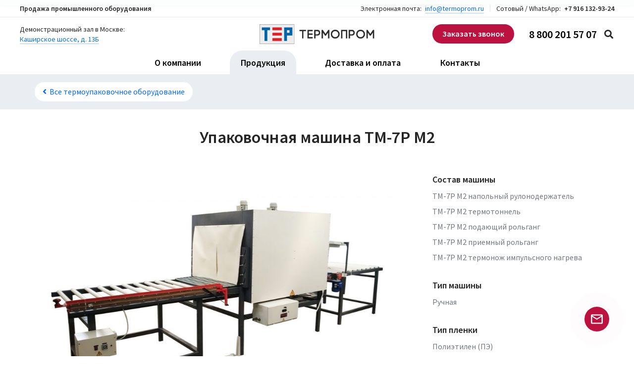

--- FILE ---
content_type: text/html; charset=UTF-8
request_url: https://termoprom.ru/productcat/upakovochnaya-mashina-tm-7r-m2/
body_size: 9889
content:

<!doctype html>
<html lang="ru-RU">
	
<head>
	
	<meta charset="UTF-8">
	<meta name="viewport" content="width=device-width, initial-scale=1">
	<link rel="shortcut icon" href="/favicon.ico" type="image/x-icon" />
    <link href="https://fonts.googleapis.com/css2?family=Source+Sans+Pro:wght@400;600;700;900&display=swap" rel="stylesheet">
	
	<title>Упаковочная машина ТМ-7Р М2 &#8212; ООО «Термопром»</title>
<meta name='robots' content='max-image-preview:large' />
<style id='classic-theme-styles-inline-css' type='text/css'>
/*! This file is auto-generated */
.wp-block-button__link{color:#fff;background-color:#32373c;border-radius:9999px;box-shadow:none;text-decoration:none;padding:calc(.667em + 2px) calc(1.333em + 2px);font-size:1.125em}.wp-block-file__button{background:#32373c;color:#fff;text-decoration:none}
</style>
<style id='global-styles-inline-css' type='text/css'>
body{--wp--preset--color--black: #000000;--wp--preset--color--cyan-bluish-gray: #abb8c3;--wp--preset--color--white: #ffffff;--wp--preset--color--pale-pink: #f78da7;--wp--preset--color--vivid-red: #cf2e2e;--wp--preset--color--luminous-vivid-orange: #ff6900;--wp--preset--color--luminous-vivid-amber: #fcb900;--wp--preset--color--light-green-cyan: #7bdcb5;--wp--preset--color--vivid-green-cyan: #00d084;--wp--preset--color--pale-cyan-blue: #8ed1fc;--wp--preset--color--vivid-cyan-blue: #0693e3;--wp--preset--color--vivid-purple: #9b51e0;--wp--preset--gradient--vivid-cyan-blue-to-vivid-purple: linear-gradient(135deg,rgba(6,147,227,1) 0%,rgb(155,81,224) 100%);--wp--preset--gradient--light-green-cyan-to-vivid-green-cyan: linear-gradient(135deg,rgb(122,220,180) 0%,rgb(0,208,130) 100%);--wp--preset--gradient--luminous-vivid-amber-to-luminous-vivid-orange: linear-gradient(135deg,rgba(252,185,0,1) 0%,rgba(255,105,0,1) 100%);--wp--preset--gradient--luminous-vivid-orange-to-vivid-red: linear-gradient(135deg,rgba(255,105,0,1) 0%,rgb(207,46,46) 100%);--wp--preset--gradient--very-light-gray-to-cyan-bluish-gray: linear-gradient(135deg,rgb(238,238,238) 0%,rgb(169,184,195) 100%);--wp--preset--gradient--cool-to-warm-spectrum: linear-gradient(135deg,rgb(74,234,220) 0%,rgb(151,120,209) 20%,rgb(207,42,186) 40%,rgb(238,44,130) 60%,rgb(251,105,98) 80%,rgb(254,248,76) 100%);--wp--preset--gradient--blush-light-purple: linear-gradient(135deg,rgb(255,206,236) 0%,rgb(152,150,240) 100%);--wp--preset--gradient--blush-bordeaux: linear-gradient(135deg,rgb(254,205,165) 0%,rgb(254,45,45) 50%,rgb(107,0,62) 100%);--wp--preset--gradient--luminous-dusk: linear-gradient(135deg,rgb(255,203,112) 0%,rgb(199,81,192) 50%,rgb(65,88,208) 100%);--wp--preset--gradient--pale-ocean: linear-gradient(135deg,rgb(255,245,203) 0%,rgb(182,227,212) 50%,rgb(51,167,181) 100%);--wp--preset--gradient--electric-grass: linear-gradient(135deg,rgb(202,248,128) 0%,rgb(113,206,126) 100%);--wp--preset--gradient--midnight: linear-gradient(135deg,rgb(2,3,129) 0%,rgb(40,116,252) 100%);--wp--preset--font-size--small: 13px;--wp--preset--font-size--medium: 20px;--wp--preset--font-size--large: 36px;--wp--preset--font-size--x-large: 42px;--wp--preset--spacing--20: 0.44rem;--wp--preset--spacing--30: 0.67rem;--wp--preset--spacing--40: 1rem;--wp--preset--spacing--50: 1.5rem;--wp--preset--spacing--60: 2.25rem;--wp--preset--spacing--70: 3.38rem;--wp--preset--spacing--80: 5.06rem;--wp--preset--shadow--natural: 6px 6px 9px rgba(0, 0, 0, 0.2);--wp--preset--shadow--deep: 12px 12px 50px rgba(0, 0, 0, 0.4);--wp--preset--shadow--sharp: 6px 6px 0px rgba(0, 0, 0, 0.2);--wp--preset--shadow--outlined: 6px 6px 0px -3px rgba(255, 255, 255, 1), 6px 6px rgba(0, 0, 0, 1);--wp--preset--shadow--crisp: 6px 6px 0px rgba(0, 0, 0, 1);}:where(.is-layout-flex){gap: 0.5em;}:where(.is-layout-grid){gap: 0.5em;}body .is-layout-flow > .alignleft{float: left;margin-inline-start: 0;margin-inline-end: 2em;}body .is-layout-flow > .alignright{float: right;margin-inline-start: 2em;margin-inline-end: 0;}body .is-layout-flow > .aligncenter{margin-left: auto !important;margin-right: auto !important;}body .is-layout-constrained > .alignleft{float: left;margin-inline-start: 0;margin-inline-end: 2em;}body .is-layout-constrained > .alignright{float: right;margin-inline-start: 2em;margin-inline-end: 0;}body .is-layout-constrained > .aligncenter{margin-left: auto !important;margin-right: auto !important;}body .is-layout-constrained > :where(:not(.alignleft):not(.alignright):not(.alignfull)){max-width: var(--wp--style--global--content-size);margin-left: auto !important;margin-right: auto !important;}body .is-layout-constrained > .alignwide{max-width: var(--wp--style--global--wide-size);}body .is-layout-flex{display: flex;}body .is-layout-flex{flex-wrap: wrap;align-items: center;}body .is-layout-flex > *{margin: 0;}body .is-layout-grid{display: grid;}body .is-layout-grid > *{margin: 0;}:where(.wp-block-columns.is-layout-flex){gap: 2em;}:where(.wp-block-columns.is-layout-grid){gap: 2em;}:where(.wp-block-post-template.is-layout-flex){gap: 1.25em;}:where(.wp-block-post-template.is-layout-grid){gap: 1.25em;}.has-black-color{color: var(--wp--preset--color--black) !important;}.has-cyan-bluish-gray-color{color: var(--wp--preset--color--cyan-bluish-gray) !important;}.has-white-color{color: var(--wp--preset--color--white) !important;}.has-pale-pink-color{color: var(--wp--preset--color--pale-pink) !important;}.has-vivid-red-color{color: var(--wp--preset--color--vivid-red) !important;}.has-luminous-vivid-orange-color{color: var(--wp--preset--color--luminous-vivid-orange) !important;}.has-luminous-vivid-amber-color{color: var(--wp--preset--color--luminous-vivid-amber) !important;}.has-light-green-cyan-color{color: var(--wp--preset--color--light-green-cyan) !important;}.has-vivid-green-cyan-color{color: var(--wp--preset--color--vivid-green-cyan) !important;}.has-pale-cyan-blue-color{color: var(--wp--preset--color--pale-cyan-blue) !important;}.has-vivid-cyan-blue-color{color: var(--wp--preset--color--vivid-cyan-blue) !important;}.has-vivid-purple-color{color: var(--wp--preset--color--vivid-purple) !important;}.has-black-background-color{background-color: var(--wp--preset--color--black) !important;}.has-cyan-bluish-gray-background-color{background-color: var(--wp--preset--color--cyan-bluish-gray) !important;}.has-white-background-color{background-color: var(--wp--preset--color--white) !important;}.has-pale-pink-background-color{background-color: var(--wp--preset--color--pale-pink) !important;}.has-vivid-red-background-color{background-color: var(--wp--preset--color--vivid-red) !important;}.has-luminous-vivid-orange-background-color{background-color: var(--wp--preset--color--luminous-vivid-orange) !important;}.has-luminous-vivid-amber-background-color{background-color: var(--wp--preset--color--luminous-vivid-amber) !important;}.has-light-green-cyan-background-color{background-color: var(--wp--preset--color--light-green-cyan) !important;}.has-vivid-green-cyan-background-color{background-color: var(--wp--preset--color--vivid-green-cyan) !important;}.has-pale-cyan-blue-background-color{background-color: var(--wp--preset--color--pale-cyan-blue) !important;}.has-vivid-cyan-blue-background-color{background-color: var(--wp--preset--color--vivid-cyan-blue) !important;}.has-vivid-purple-background-color{background-color: var(--wp--preset--color--vivid-purple) !important;}.has-black-border-color{border-color: var(--wp--preset--color--black) !important;}.has-cyan-bluish-gray-border-color{border-color: var(--wp--preset--color--cyan-bluish-gray) !important;}.has-white-border-color{border-color: var(--wp--preset--color--white) !important;}.has-pale-pink-border-color{border-color: var(--wp--preset--color--pale-pink) !important;}.has-vivid-red-border-color{border-color: var(--wp--preset--color--vivid-red) !important;}.has-luminous-vivid-orange-border-color{border-color: var(--wp--preset--color--luminous-vivid-orange) !important;}.has-luminous-vivid-amber-border-color{border-color: var(--wp--preset--color--luminous-vivid-amber) !important;}.has-light-green-cyan-border-color{border-color: var(--wp--preset--color--light-green-cyan) !important;}.has-vivid-green-cyan-border-color{border-color: var(--wp--preset--color--vivid-green-cyan) !important;}.has-pale-cyan-blue-border-color{border-color: var(--wp--preset--color--pale-cyan-blue) !important;}.has-vivid-cyan-blue-border-color{border-color: var(--wp--preset--color--vivid-cyan-blue) !important;}.has-vivid-purple-border-color{border-color: var(--wp--preset--color--vivid-purple) !important;}.has-vivid-cyan-blue-to-vivid-purple-gradient-background{background: var(--wp--preset--gradient--vivid-cyan-blue-to-vivid-purple) !important;}.has-light-green-cyan-to-vivid-green-cyan-gradient-background{background: var(--wp--preset--gradient--light-green-cyan-to-vivid-green-cyan) !important;}.has-luminous-vivid-amber-to-luminous-vivid-orange-gradient-background{background: var(--wp--preset--gradient--luminous-vivid-amber-to-luminous-vivid-orange) !important;}.has-luminous-vivid-orange-to-vivid-red-gradient-background{background: var(--wp--preset--gradient--luminous-vivid-orange-to-vivid-red) !important;}.has-very-light-gray-to-cyan-bluish-gray-gradient-background{background: var(--wp--preset--gradient--very-light-gray-to-cyan-bluish-gray) !important;}.has-cool-to-warm-spectrum-gradient-background{background: var(--wp--preset--gradient--cool-to-warm-spectrum) !important;}.has-blush-light-purple-gradient-background{background: var(--wp--preset--gradient--blush-light-purple) !important;}.has-blush-bordeaux-gradient-background{background: var(--wp--preset--gradient--blush-bordeaux) !important;}.has-luminous-dusk-gradient-background{background: var(--wp--preset--gradient--luminous-dusk) !important;}.has-pale-ocean-gradient-background{background: var(--wp--preset--gradient--pale-ocean) !important;}.has-electric-grass-gradient-background{background: var(--wp--preset--gradient--electric-grass) !important;}.has-midnight-gradient-background{background: var(--wp--preset--gradient--midnight) !important;}.has-small-font-size{font-size: var(--wp--preset--font-size--small) !important;}.has-medium-font-size{font-size: var(--wp--preset--font-size--medium) !important;}.has-large-font-size{font-size: var(--wp--preset--font-size--large) !important;}.has-x-large-font-size{font-size: var(--wp--preset--font-size--x-large) !important;}
.wp-block-navigation a:where(:not(.wp-element-button)){color: inherit;}
:where(.wp-block-post-template.is-layout-flex){gap: 1.25em;}:where(.wp-block-post-template.is-layout-grid){gap: 1.25em;}
:where(.wp-block-columns.is-layout-flex){gap: 2em;}:where(.wp-block-columns.is-layout-grid){gap: 2em;}
.wp-block-pullquote{font-size: 1.5em;line-height: 1.6;}
</style>
<link rel='stylesheet' id='style-css' href='https://termoprom.ru/wp-content/themes/mommerce/style.css?ver=1.3.8' type='text/css' media='all' />
<link rel='stylesheet' id='awesome-css' href='https://termoprom.ru/wp-content/themes/mommerce/assets/css/all.min.css?ver=1.3.8' type='text/css' media='all' />
<link rel='stylesheet' id='restab-css' href='https://termoprom.ru/wp-content/themes/mommerce/assets/responsive-tables.css?ver=1.3.8' type='text/css' media='all' />
<link rel='stylesheet' id='flexboxgrid-css' href='https://termoprom.ru/wp-content/themes/mommerce/assets/css/flexboxgrid.css?ver=1.3.8' type='text/css' media='all' />
<link rel="https://api.w.org/" href="https://termoprom.ru/wp-json/" /><link rel="canonical" href="https://termoprom.ru/productcat/upakovochnaya-mashina-tm-7r-m2/" />
<link rel="alternate" type="application/json+oembed" href="https://termoprom.ru/wp-json/oembed/1.0/embed?url=https%3A%2F%2Ftermoprom.ru%2Fproductcat%2Fupakovochnaya-mashina-tm-7r-m2%2F" />
<link rel="alternate" type="text/xml+oembed" href="https://termoprom.ru/wp-json/oembed/1.0/embed?url=https%3A%2F%2Ftermoprom.ru%2Fproductcat%2Fupakovochnaya-mashina-tm-7r-m2%2F&#038;format=xml" />
	
	<!-- Yandex.Metrika counter -->
        <script type="text/javascript" >
           (function(m,e,t,r,i,k,a){m[i]=m[i]||function(){(m[i].a=m[i].a||[]).push(arguments)};
           m[i].l=1*new Date();k=e.createElement(t),a=e.getElementsByTagName(t)[0],k.async=1,k.src=r,a.parentNode.insertBefore(k,a)})
           (window, document, "script", "https://mc.yandex.ru/metrika/tag.js", "ym");
        
           ym(66360799, "init", {
                clickmap:true,
                trackLinks:true,
                accurateTrackBounce:true,
                webvisor:true
           });
        </script>
        <noscript><div><img src="https://mc.yandex.ru/watch/66360799" style="position:absolute; left:-9999px;" alt="" /></div></noscript>
    <!-- /Yandex.Metrika counter -->

</head>

<body class="project-template project-template-Templates project-template-template-product-single-one project-template-Templatestemplate-product-single-one-php single single-project postid-14367 project wp-featherlight-captions">

	<div id="site">
	    
		
<header id="header">
	
    <!-- <div id="mobile-description">Продажа промышленного оборудования</div> -->
	
	<div id="contact-bar" class="band">
	
	<div class="inner flex flex-align-items-center">
		
		<div class="description">			
			<p>Продажа промышленного оборудования</p>			
		</div>
		
		<div class="details flex-end flex-align-items-center">		
			<div class="item email">
				<span>Электронная почта:</span><a href="mailto:info@termoprom.ru">info@termoprom.ru</a>
			</div>
			<div class="item tel flex flex-align-items-center">
				<span>Сотовый / WhatsApp:</span><p>+7 916 132-93-24</p>
			</div>
		</div>
		
	</div>

</div> 

    <div id="banner" class="band">
		
		<div class="inner">
            
            <div class="content flex flex-align-items-center">
	
	<div class="item info">		
		
		<!-- <span class="description"><strong>Продажа промышленного оборудования</strong></span> -->
		<span>Демонстрационный зал в Москве:</span>
		<a href="/contact/">Каширское шоссе, д. 13Б</a>
		
	</div>
	
	<div class="item logo">	
		
					<a href="https://termoprom.ru"><img src="https://termoprom.ru/wp-content/themes/mommerce/assets/images/logo.png" alt="Логотип компании Термопром" /></a>
		
	</div>
    
    <div class="item contact flex-end flex-align-items-center">
        
		<button class="callback-show">Заказать звонок</button> 
		<a href="tel:88002015707" class="tel-num">8 800 201 57 07</a>
		<i class="fa fa-search fancy-search fancy-search-toggle"></i>
        
	</div>
    
    <div class="menu-toggle">
    
    <div class="hamburger">            
        <span></span>
        <span></span>
        <span></span>                
    </div>
    
    <div class="cross">            
        <span></span>
        <span></span>                
    </div>

</div>
</div>            
            <div id="fancy-search" class="container fancy-search-hidden">

	<form role="search" method="get" class="search-form" action="https://termoprom.ru/">
	<div class="search-field-wrap">
		<input type="text" class="search-field" value="" name="s" placeholder="Что ищем?" />
		<input type="submit" class="search-submit" value="Найти" />
	</div>
</form>
</div>			
			<div class="navigation">

	<ul id="menu-glavnoe-menyu" class="main-menu flex-center"><li id="menu-item-108" class="menu-item menu-item-type-post_type menu-item-object-page menu-item-108"><a href="https://termoprom.ru/o-kompanii/">О компании</a></li>
<li id="menu-item-809" class="menu-item menu-item-type-post_type menu-item-object-page menu-item-809 current-menu-item"><a href="https://termoprom.ru/products/">Продукция</a></li>
<li id="menu-item-18696" class="menu-item menu-item-type-post_type menu-item-object-page menu-item-18696"><a href="https://termoprom.ru/dostavka-i-oplata/">Доставка и оплата</a></li>
<li id="menu-item-109" class="menu-item menu-item-type-post_type menu-item-object-page menu-item-109"><a href="https://termoprom.ru/contact/">Контакты</a></li>
</ul>    
</div>            
        </div>
        
    </div>

</header>

<div id="mobile-menu" class="menu-container">

	<div class="mobile-menu-content">

		<div class="product-categories">

			<ul>
				
				<li><a href="/products/termoupakovochnoe-oborudovanie/">Термоупаковочное оборудование</a></li>
				
				<li><a href="/products/elektricheskie-parogeneratory/">Парогенераторы электрические</a></li>
				
				<li><a href="/products/promyshlennye-kotly/">Промышленные котлы</a></li>
				
				<!-- <li><a href="/catalog-category/oborudovanie-dlya-rozliva/">Оборудование для линий розлива</a></li>  -->
				
				<li><a href="/products/mobilnye-parovye-ustanovki/">Мобильные паровые установки</a></li>

				<li><a href="/products/holodilnoe-oborudovanie/">Холодильное оборудование</a></li>
				
				<!-- <li><a href="/catalog-category/konvejernye-sistemy/">Конвейерные системы</a></li>  -->
                
            </ul>

		</div>
        
        <div class="site-navigation">

			<ul id="menu-site-mobile-navigation" class="site-mob-nav"><li id="menu-item-18858" class="menu-item menu-item-type-post_type menu-item-object-page menu-item-18858"><a href="https://termoprom.ru/o-kompanii/">О компании</a></li>
<li id="menu-item-18856" class="menu-item menu-item-type-post_type menu-item-object-page menu-item-18856"><a href="https://termoprom.ru/dostavka-i-oplata/">Доставка и оплата</a></li>
<li id="menu-item-18857" class="menu-item menu-item-type-post_type menu-item-object-page menu-item-18857"><a href="https://termoprom.ru/contact/">Контакты</a></li>
<li id="menu-item-18859" class="menu-item menu-item-type-post_type menu-item-object-page menu-item-18859"><a href="https://termoprom.ru/napisat-nam/">Написать нам</a></li>
</ul>
		</div>
        
        <div class="contacts">

			<ul>
            
                <li><a href="tel:88002015707" class="tel-num">8 800 201 57 07</a></li>
                
            </ul>

		</div>
		
		<div class="public">
			
			<span class="pub-button ytube">
				<a href="https://www.youtube.com/channel/UCfHbo0oxg0ORF2dMGrAUeZg/videos" rel="nofollow noopener noreferrer" target="_blank"><img src="https://termoprom.ru/wp-content/themes/mommerce/assets/images/ytube-logo.png" alt="" /></a>
			</span>
			
			<span>— видео-обзоры работы оборудования</span>
			
		</div>

	</div>

</div>

		
		<div id="sticky" class="wait">
  <div class="sticky-banner band">
    <div class="inner">
      <div class="logo">
                <a href="https://termoprom.ru"><img src="https://termoprom.ru/wp-content/themes/mommerce/assets/images/logo.png" alt="Логотип компании Термопром" /></a>
              </div>
      <div class="navigation">

	<ul id="menu-glavnoe-menyu-1" class="main-menu flex-center"><li class="menu-item menu-item-type-post_type menu-item-object-page menu-item-108"><a href="https://termoprom.ru/o-kompanii/">О компании</a></li>
<li class="menu-item menu-item-type-post_type menu-item-object-page menu-item-809 current-menu-item"><a href="https://termoprom.ru/products/">Продукция</a></li>
<li class="menu-item menu-item-type-post_type menu-item-object-page menu-item-18696"><a href="https://termoprom.ru/dostavka-i-oplata/">Доставка и оплата</a></li>
<li class="menu-item menu-item-type-post_type menu-item-object-page menu-item-109"><a href="https://termoprom.ru/contact/">Контакты</a></li>
</ul>    
</div>      <div class="contact">
        <div class="contact-item phone-nums">
          <p class="mobil-num">Сотовый / WhatsApp: <span>+7 916 132-93-24</span></p>
          <a href="tel:88002015707" class="tel-num">8 800 201 57 07</a> </div>
        <div class="contact-item email-callback"> <a href="mailto:info@termoprom.ru">info@termoprom.ru</a>
          <button class="callback-show">Заказать звонок</button>
        </div>
      </div>
      <div class="menu-toggle">
    
    <div class="hamburger">            
        <span></span>
        <span></span>
        <span></span>                
    </div>
    
    <div class="cross">            
        <span></span>
        <span></span>                
    </div>

</div>    </div>
  </div>
  <div class="sticky-subnav band">
    <div class="inner flex">
      <ul id="menu-product-groups" class="product-groups-nav flex-start"><li id="menu-item-18701" class="menu-item menu-item-type-post_type menu-item-object-page menu-item-18701"><a href="https://termoprom.ru/products/termoupakovochnoe-oborudovanie/">Термоупаковочное оборудование</a></li>
<li id="menu-item-18702" class="menu-item menu-item-type-post_type menu-item-object-page menu-item-18702"><a href="https://termoprom.ru/products/elektricheskie-parogeneratory/">Парогенераторы электрические</a></li>
<li id="menu-item-18700" class="menu-item menu-item-type-post_type menu-item-object-page menu-item-18700"><a href="https://termoprom.ru/products/promyshlennye-kotly/">Промышленные котлы</a></li>
<li id="menu-item-18933" class="menu-item menu-item-type-post_type menu-item-object-page menu-item-18933"><a href="https://termoprom.ru/products/mobilnye-parovye-ustanovki/">Мобильные паровые установки</a></li>
<li id="menu-item-18874" class="menu-item menu-item-type-post_type menu-item-object-page menu-item-18874"><a href="https://termoprom.ru/products/holodilnoe-oborudovanie/">Холодильное оборудование</a></li>
</ul>      <a class="ytube-button-link" href="https://www.youtube.com/channel/UCfHbo0oxg0ORF2dMGrAUeZg/videos" rel="nofollow noopener noreferrer" target="_blank">Обзоры оборудования</a> </div>
  </div>
</div>


<main id="product-single-page" class="type-one">
	
	<div class="product-single-nav band">
    
		<div class="inner">
			
			<ul class="backward-nav fadein-animation">
		
				<li><a href="/products/termoupakovochnoe-oborudovanie/"><i class="fa fa-angle-left"></i>&nbsp;&nbsp;Все термоупаковочное оборудование</a></li>

			</ul>

		</div>
		
	</div>
	
	<div class="product-single-content band">
    
		<div class="inner">

			<div class="single-titlebar"><h1>Упаковочная машина ТМ-7Р М2</h1></div>
			
			<div class="grid-row flex">
				
				<div class="grid-item two-third">
					
					

	<div class="imagebox-container">
    
    	
		<div class="flexslider thumbnails">
			
			<div class="slides">

				
					<div class="slide">
						
						<a href="https://termoprom.ru/wp-content/uploads/2017/12/Upakovochnaya-mashina-TM-7R-M2.jpg">
							<img width="1000" height="778" src="https://termoprom.ru/wp-content/uploads/2017/12/Upakovochnaya-mashina-TM-7R-M2-1000x778.jpg" class="attachment-large size-large" alt="" decoding="async" fetchpriority="high" srcset="https://termoprom.ru/wp-content/uploads/2017/12/Upakovochnaya-mashina-TM-7R-M2-1000x778.jpg 1000w, https://termoprom.ru/wp-content/uploads/2017/12/Upakovochnaya-mashina-TM-7R-M2-650x506.jpg 650w, https://termoprom.ru/wp-content/uploads/2017/12/Upakovochnaya-mashina-TM-7R-M2-768x597.jpg 768w, https://termoprom.ru/wp-content/uploads/2017/12/Upakovochnaya-mashina-TM-7R-M2-1536x1195.jpg 1536w, https://termoprom.ru/wp-content/uploads/2017/12/Upakovochnaya-mashina-TM-7R-M2.jpg 1800w" sizes="(max-width: 1000px) 100vw, 1000px" />						</a>
						
					</div>

				
			</div>
			
		</div>

		
	</div>

					
					
      <div class="video-reviews">

         <h4>Видео-обзор продукции</h4>

         <div class="grid-row flex-start">

            <div class="grid-item one-third">
               <div class="videobox">
                  <div class="filling"></div>
                  <iframe src="https://www.youtube.com/embed/3zFemq5mjSQ?rel=0" frameborder="0" allowfullscreen></iframe>
               </div>
            </div>					

            
            
            																													

            																													

            
            																													

            																													

            
         </div>

      </div>

   					
					<div class="text-container">

						<h3>Описание</h3>

						<p>Термоупаковочная машина ТМ-7Р М2 (ручная) предназначена для упаковки длинномерных изделий, к числу которых относятся различного вида пиломатериалы: доска, двери, короба, и т.п. в термоусадочную полиэтиленовую пленку.</p>

					</div>

					<div id="extras" class="box-container">

						
						


	<div id="features" class="features-container">

		<ul class="features-tabs">

			<li class="features-tab active">Технические характеристики</li>

			
			   <li class="features-tab">Дополнительные опции</li>

						
			<li class="features-tab">Гарантия и обслуживание</li>

			
		</ul>

		<div class="band features-content-wrap">

			<div class="features-content active">
				
				
					<h6>Общие характеристики машины</h6>

					<dl class="specifications fadein-animation">

						
							<dt>Производительность линии, уп/час*</dt>
							<dd>150</dd>

						
						
							<dt>Размеры машины в сборе (ДхШхВ), мм</dt>
							<dd>5500х1500х2100</dd>

						
						
							<dt>Вес аппарата, кг</dt>
							<dd>430</dd>

						
						
							<dt>Климатическое исполнение по ГОСТ 15150-69</dt>
							<dd>УХЛ-4</dd>

						
						
							<dt>Тип блока управления термокамеры/термонож</dt>
							<dd>Раздельный</dd>

						
						 

							<dt>Максимальные габариты упаковываемой продукции (ДхШхВ), мм</dt>
							<dd>1300х850х400</dd>

						
					</dl>
				
				
				
					<h6>Характеристики термокамеры</h6>

					<dl class="specifications fadein-animation">

					
						<dt>Исполнение</dt>
						<dd>Модуль</dd>

					
					
						<dt>Габаритные размеры в рабочем положении (ДхШхВ), мм</dt>
						<dd>2400х1500х2100</dd>

					
					
						<dt>Вес нетто устройства, кг</dt>
						<dd>200</dd>

					
					   

						<dt>Максимальная потребляемая мощность, кВт</dt>
						<dd>24</dd>

					
					  

						<dt>Параметры электропитания, В/Гц</dt>
						<dd>380/50</dd>

					
					  

						<dt>Диапазон регулировки температуры нагрева, &deg;С</dt>
						<dd>20-220</dd>

					
					
					 

						<dt>Размеры конвейера (ДхШ), мм</dt>
						<dd>2400х950</dd>

					
					 

						<dt>Скорость движения конвейера, м/мин</dt>
						<dd>Регулируемая 0-8</dd>

					
					  

						<dt>Тип звена конвейерной ленты</dt>
						<dd>Пластина</dd>

					
					  

						<dt>Рабочая нагрузка на конвейер не более, кг/м<sup>2</sup></dt>
						<dd>50</dd>

					
					  

						<dt>Длина камеры, мм</dt>
						<dd>1500</dd>

					
					 

						<dt>Размеры проходного окна камеры (ШхВ), мм</dt>
						<dd>1000х750</dd>

					
					</dl>

				
				
					<h6>Характеристики термоножа</h6>

					<dl class="specifications fadein-animation">

						
						  <dt>Исполнение</dt>
						  <dd>Модуль</dd>

						
						
						  <dt>Габаритные размеры (ДхШхВ) без пленки, мм</dt>
						  <dd>1500х1100х1000</dd>

						
											


						
						  <dt>Вес нетто устройства, кг</dt>
						  <dd>100</dd>

						
						
						  <dt>Длина подающего стола, мм</dt>
						  <dd>1100</dd>

						
						
						  <dt>Ширина подающего стола, мм</dt>
						  <dd>1500</dd>

						
						
						  <dt>Размеры рабочей части термоножа (ДхШ), мм</dt>
						  <dd>1500</dd>

						
						
						  <dt>Максимальная ширина пленки, мм</dt>
						  <dd>1500</dd>

						
						
						
						  <dt>Тип сварки</dt>
						  <dd>Импульсный</dd>

						
						
						  <dt>Количество нагревательных элементов (обрезка, сварка пленки)</dt>
						  <dd>3</dd>

						
						
						  <dt>Потребляемая мощность в момент включения, кВт</dt>
						  <dd>0,6</dd>

						
					</dl>

				
				
					<h6>Характеристики приемного рольганга</h6>

					<dl class="specifications fadein-animation">

						
							<dt>Размеры приемного рольганга (ДхШ), мм</dt>
							<dd>1500х1000х1000</dd>

						
					</dl>

				
				
					<h6>Характеристики термоусадочной пленки</h6>

					<dl class="specifications fadein-animation">

						
							<dt>Тип термоусадочной пленки</dt>
							<dd>Полиэтилен (ПЭ)</dd>

						
						
							<dt>Тип намотки пленки</dt>
							<dd>Полотно</dd>

						
					</dl>

				
			</div>

			
				<div class="features-content">

					<div class="additional fadein-animation">

						<p><strong>Покраска в фирменные цвета заказчика</strong> + 10 000 руб.</p>
					</div>

				</div>

			
			<div class="features-content">

				<div class="warranty fadein-animation">

					<p>На все оборудование предоставляется официальная гарантия от производителя и постгарантийная техподдержка.</p>

					<p>Срок гарантии составляет 12 месяцев, но может варьироваться в зависимости от конкретной модификации оборудования.</p>

					<p>После истечения гарантийного срока мы продолжаем оказывать комплексную поддержку на всех этапах эксплуатации оборудования.</p>

					<p>Наличие собственного сервисного центра и обширного склада запчастей напрямую от завода-производителя позволяет оперативно выполнять все виды диагностики, ремонта, модернизации и настройки оборудования.</p>


				</div>

			</div>

			
		</div>

	</div>


						
					</div>	
					
				</div>
				
				<div class="grid-item one-third">
					
					
<div id="subinfo" class="subinfo-container">

	
		<div class="item">

			<h4>Состав машины</h4>

			<ul>

				<li>ТМ-7Р М2 напольный рулонодержатель</li>

				
					<li>ТМ-7Р М2 термотоннель</li>

				
				
					<li>ТМ-7Р М2 подающий рольганг</li>

				
				
					<li>ТМ-7Р М2 приемный рольганг</li>

				
				
					<li>ТМ-7Р М2 термонож импульсного нагрева</li>

				
			</ul>

		</div>

	
	
		<div class="item">

			<h4>Тип машины</h4>

			<ul class="global-type">

				<li>Ручная</li>

			</ul>

		</div>

	
	
		<div class="item">

			<h4>Тип пленки</h4>

			<ul class="consist">

				<li>Полиэтилен (ПЭ)</li>

				
				
			</ul>

		</div>

	    
	    
        <div class="subinfo-example-packing">
        
            <div class="item">
        
                <h4>Примеры упаковываемой продукции</h4>
                
                <ul class="consist">
                
                    <li><div class="packing-example lev-03"></div></li>
                
                </ul>
            
            </div>
            
        </div>
        
            
</div>					
					<div class="scroll-container">

						<div class="scroll-content">

							

	    
    <div class="product-price">
		
		<h4>Стоимость</h4>
    
    	    
		    <p class="price-value">588 300 руб.</p>
		
			        
            
    </div>
        

							<div class="make-order">

								<button class="order">Оставить заявку</button>

							</div>

						</div>
						
					</div>
					
				</div>
				
			</div>

		</div>
		
	</div>

	<div id="makeorder" class="null hidden">

        <div class="makeorder-wrap">
            	    
            <div class="modal-container fadein-animation">
                
                <span class="close makeorder-hide"></span>
		
                
<div class="wpcf7 no-js" id="wpcf7-f18862-p14367-o1" lang="ru-RU" dir="ltr">
<div class="screen-reader-response"><p role="status" aria-live="polite" aria-atomic="true"></p> <ul></ul></div>
<form action="/productcat/upakovochnaya-mashina-tm-7r-m2/#wpcf7-f18862-p14367-o1" method="post" class="wpcf7-form init" aria-label="Контактная форма" novalidate="novalidate" data-status="init">
<div style="display: none;">
<input type="hidden" name="_wpcf7" value="18862" />
<input type="hidden" name="_wpcf7_version" value="5.9.3" />
<input type="hidden" name="_wpcf7_locale" value="ru_RU" />
<input type="hidden" name="_wpcf7_unit_tag" value="wpcf7-f18862-p14367-o1" />
<input type="hidden" name="_wpcf7_container_post" value="14367" />
<input type="hidden" name="_wpcf7_posted_data_hash" value="" />
</div>
<h5>Запрос на оборудование
</h5>
<p><strong>Если Вас заинтересовало данное оборудование оставьте контактные данные и наш менеджер свяжется с Вами.</strong>
</p>
<p class="highlight">Обработка заявок осуществляется в будние дни с 9 до 18. Среднее время ответа специалиста — 15 минут.
</p>
<div class="form-container">
	<div class="field">
		<p><span class="wpcf7-form-control-wrap" data-name="your-name"><input size="40" class="wpcf7-form-control wpcf7-text wpcf7-validates-as-required" aria-required="true" aria-invalid="false" placeholder="Как Вас зовут?*" value="" type="text" name="your-name" /></span>
		</p>
	</div>
	<div class="field">
		<p><span class="wpcf7-form-control-wrap" data-name="your-email"><input size="40" class="wpcf7-form-control wpcf7-email wpcf7-validates-as-required wpcf7-text wpcf7-validates-as-email" aria-required="true" aria-invalid="false" placeholder="E-mail*" value="" type="email" name="your-email" /></span>
		</p>
	</div>
	<div class="field">
		<p><span class="wpcf7-form-control-wrap" data-name="your-tel"><input size="40" class="wpcf7-form-control wpcf7-tel wpcf7-text wpcf7-validates-as-tel tel" aria-invalid="false" placeholder="Номер телефона" value="" type="tel" name="your-tel" /></span>
		</p>
	</div>
	<div class="field">
		<p><span class="wpcf7-form-control-wrap" data-name="textarea-comment"><textarea cols="100" rows="2" class="wpcf7-form-control wpcf7-textarea" aria-invalid="false" placeholder="Добавить комментарий (не обязательно)" name="textarea-comment"></textarea></span>
		</p>
	</div>
	<div class="field-privacy">
		<p><span class="wpcf7-form-control-wrap" data-name="acceptance-privacy"><span class="wpcf7-form-control wpcf7-acceptance"><span class="wpcf7-list-item"><input type="checkbox" name="acceptance-privacy" value="1" checked="checked" aria-invalid="false" /></span></span></span> Отправляя заявку, Вы соглашаетесь с условиями <a href="/privacy-policy/">Пользовательского соглашения</a>
		</p>
	</div>
	<div class="button">
		<p><input class="wpcf7-form-control wpcf7-submit has-spinner" type="submit" value="Отправить" />
		</p>
	</div>
</div><div class="wpcf7-response-output" aria-hidden="true"></div>
</form>
</div>
		
            </div>

        </div>
        
</div>	
</main>

<footer>

	<div id="trim" class="band">
	<div class="inner">
	    
	    <p class="copyright" id="trim-message">&copy; 2026 | Компания «Термопром»</p>

		
			<div id="trim-navigation" class="menu-futer-menyu-container"><ul id="menu-futer-menyu" class="menu"><li id="menu-item-116" class="menu-item menu-item-type-post_type menu-item-object-page menu-item-116"><a href="https://termoprom.ru/privacy-policy/">Правовая информация</a></li>
</ul></div>
		
	</div>
</div>
</footer>

<div id="callback" class="null callback-hidden">

        <div class="callback-wrap">
            	    
            <div class="modal-container fadein-animation">
                
                <span class="close callback-hide"></span>
		
                
<div class="wpcf7 no-js" id="wpcf7-f948-p14367-o2" lang="ru-RU" dir="ltr">
<div class="screen-reader-response"><p role="status" aria-live="polite" aria-atomic="true"></p> <ul></ul></div>
<form action="/productcat/upakovochnaya-mashina-tm-7r-m2/#wpcf7-f948-p14367-o2" method="post" class="wpcf7-form init" aria-label="Контактная форма" novalidate="novalidate" data-status="init">
<div style="display: none;">
<input type="hidden" name="_wpcf7" value="948" />
<input type="hidden" name="_wpcf7_version" value="5.9.3" />
<input type="hidden" name="_wpcf7_locale" value="ru_RU" />
<input type="hidden" name="_wpcf7_unit_tag" value="wpcf7-f948-p14367-o2" />
<input type="hidden" name="_wpcf7_container_post" value="14367" />
<input type="hidden" name="_wpcf7_posted_data_hash" value="" />
</div>
<h5>Заказать звонок
</h5>
<p class="highlight">Заявки обрабатываем в будние дни с 9:00 до 18:00. Среднее время ответа специалиста — 15 минут.
</p>
<div class="form-container">
	<div class="field">
		<p><span class="wpcf7-form-control-wrap" data-name="your-name"><input size="40" class="wpcf7-form-control wpcf7-text wpcf7-validates-as-required" aria-required="true" aria-invalid="false" placeholder="Как Вас зовут?" value="" type="text" name="your-name" /></span>
		</p>
	</div>
	<div class="field">
		<p><span class="wpcf7-form-control-wrap" data-name="your-tel"><input size="40" class="wpcf7-form-control wpcf7-tel wpcf7-validates-as-required wpcf7-text wpcf7-validates-as-tel tel" aria-required="true" aria-invalid="false" placeholder="Номер телефона" value="" type="tel" name="your-tel" /></span>
		</p>
	</div>
	<div class="field">
		<p><span class="wpcf7-form-control-wrap" data-name="textarea-product"><textarea cols="100" rows="3" class="wpcf7-form-control wpcf7-textarea wpcf7-validates-as-required" aria-required="true" aria-invalid="false" placeholder="Что Вас интересует?" name="textarea-product"></textarea></span>
		</p>
	</div>
	<div class="field-privacy">
		<p><span class="wpcf7-form-control-wrap" data-name="acceptance-privacy"><span class="wpcf7-form-control wpcf7-acceptance"><span class="wpcf7-list-item"><input type="checkbox" name="acceptance-privacy" value="1" checked="checked" aria-invalid="false" /></span></span></span> Я согласен с условиями <a href="/privacy-policy/">Пользовательского соглашения</a>
		</p>
	</div>
	<div class="button">
		<p><input class="wpcf7-form-control wpcf7-submit has-spinner" type="submit" value="Отправить" />
		</p>
	</div>
</div><div class="wpcf7-response-output" aria-hidden="true"></div>
</form>
</div>
		
            </div>

        </div>
        
</div><!-- Call.Back-2 counter -->

<div id="callback-button">
	
	<div class="button-body">
    
		<span class="email"></span>

		<span class="phone"></span>
		
	</div>

</div>

<div id="callback-bar">
	
	<div class="bar-wrap">
    
		<a href="tel:88002015707" class="call"><i class="fa fa-phone" style=""></i>Позвонить</a>
		
		<a href="/napisat-nam/" class="email"><i class="fa fa-envelope" style=""></i>Написать</a>
		
	</div>

</div>
    
<div id="callback-form" class="null hidden">

    <div class="form-panel">
    
		<span class="close-this"></span>
        
        <h4>Напишите нам</h4>
        
        <div class="notification"></div>
        
        
<div class="wpcf7 no-js" id="wpcf7-f2339-p14367-o3" lang="ru-RU" dir="ltr">
<div class="screen-reader-response"><p role="status" aria-live="polite" aria-atomic="true"></p> <ul></ul></div>
<form action="/productcat/upakovochnaya-mashina-tm-7r-m2/#wpcf7-f2339-p14367-o3" method="post" class="wpcf7-form init" aria-label="Контактная форма" novalidate="novalidate" data-status="init">
<div style="display: none;">
<input type="hidden" name="_wpcf7" value="2339" />
<input type="hidden" name="_wpcf7_version" value="5.9.3" />
<input type="hidden" name="_wpcf7_locale" value="ru_RU" />
<input type="hidden" name="_wpcf7_unit_tag" value="wpcf7-f2339-p14367-o3" />
<input type="hidden" name="_wpcf7_container_post" value="14367" />
<input type="hidden" name="_wpcf7_posted_data_hash" value="" />
</div>
<div class="form-container">
	<div class="field">
		<p><span class="wpcf7-form-control-wrap" data-name="client-name"><input size="40" class="wpcf7-form-control wpcf7-text wpcf7-validates-as-required focus" aria-required="true" aria-invalid="false" placeholder="Как вас зовут?" value="" type="text" name="client-name" /></span>
		</p>
	</div>
	<div class="field">
		<p><span class="wpcf7-form-control-wrap" data-name="client-email"><input size="40" class="wpcf7-form-control wpcf7-email wpcf7-validates-as-required wpcf7-text wpcf7-validates-as-email" aria-required="true" aria-invalid="false" placeholder="Укажите E-mail" value="" type="email" name="client-email" /></span>
		</p>
	</div>
	<div class="field">
		<p><span class="wpcf7-form-control-wrap" data-name="phone-number"><input size="40" class="wpcf7-form-control wpcf7-tel wpcf7-text wpcf7-validates-as-tel tel" aria-invalid="false" placeholder="+7 (___) ___-__-__" value="" type="tel" name="phone-number" /></span>
		</p>
	</div>
	<div class="field">
		<p><span class="wpcf7-form-control-wrap" data-name="client-question"><textarea cols="100" rows="5" class="wpcf7-form-control wpcf7-textarea wpcf7-validates-as-required" aria-required="true" aria-invalid="false" placeholder="Напишите ваш вопрос" name="client-question"></textarea></span>
		</p>
	</div>
	<div class="privacy">
		<p><span class="wpcf7-form-control-wrap" data-name="privacy-policy"><span class="wpcf7-form-control wpcf7-acceptance"><span class="wpcf7-list-item"><input type="checkbox" name="privacy-policy" value="1" checked="checked" aria-invalid="false" /></span></span></span><a href="#">Согласие на обработку персональных данных</a>
		</p>
	</div>
	<div class="button">
		<p><input class="wpcf7-form-control wpcf7-submit has-spinner" type="submit" value="Отправить сообщение" />
		</p>
	</div>
</div><div class="wpcf7-response-output" aria-hidden="true"></div>
</form>
</div>
    
    </div>
  
</div>
    
<!-- /Call.Back-2 counter -->
</div>

<script type="text/javascript" src="https://termoprom.ru/wp-content/plugins/contact-form-7/includes/swv/js/index.js?ver=5.9.3" id="swv-js"></script>
<script type="text/javascript" id="contact-form-7-js-extra">
/* <![CDATA[ */
var wpcf7 = {"api":{"root":"https:\/\/termoprom.ru\/wp-json\/","namespace":"contact-form-7\/v1"}};
/* ]]> */
</script>
<script type="text/javascript" src="https://termoprom.ru/wp-content/plugins/contact-form-7/includes/js/index.js?ver=5.9.3" id="contact-form-7-js"></script>
<script type="text/javascript" src="https://ajax.googleapis.com/ajax/libs/jquery/3.3.1/jquery.min.js" id="jquery-core-js"></script>
<script type="text/javascript" src="https://termoprom.ru/wp-content/themes/mommerce/assets/javascript/compiled/libs/jquery.flexslider.js?ver=1.3.8" id="flexslider-js"></script>
<script type="text/javascript" src="https://termoprom.ru/wp-content/themes/mommerce/mobilmenu/assets/js/menu.js?ver=1.3.8" id="mobilmenu-js"></script>
<script type="text/javascript" src="https://termoprom.ru/wp-content/themes/mommerce/callback/assets/js/javascript.js?ver=1.3.8" id="callback-js"></script>
<script type="text/javascript" src="https://termoprom.ru/wp-content/themes/mommerce/callback/assets/js/jquery.maskedinput.js?ver=1.3.8" id="maskinput-js"></script>
<script type="text/javascript" src="https://termoprom.ru/wp-content/themes/mommerce/assets/javascript/entire.js?ver=1.3.8" id="entire-js"></script>
<script type="text/javascript" src="https://termoprom.ru/wp-content/themes/mommerce/assets/javascript/jquery.scroolly.min.js?ver=1.3.8" id="scroolly-js"></script>
<script type="text/javascript" src="https://termoprom.ru/wp-content/themes/mommerce/assets/responsive-tables.js?ver=1.3.8" id="restab-js"></script>
<script type="text/javascript" src="https://termoprom.ru/wp-content/themes/mommerce/assets/javascript/ytube-video.js?ver=1.3.8" id="yt-video-js"></script>
<script type="text/javascript" src="https://termoprom.ru/wp-content/plugins/wp-featherlight/js/wpFeatherlight.pkgd.min.js?ver=1.3.4" id="wp-featherlight-js"></script>

</body>
</html>

--- FILE ---
content_type: text/css
request_url: https://termoprom.ru/wp-content/themes/mommerce/style.css?ver=1.3.8
body_size: 13852
content:
/*
Theme Name:		Mommerce
Version:		1.3.8
Author:			den0015
*/
html, body, div, span, object, iframe, h1, h2, h3, h4, h5, h6, p, blockquote, pre, a, address, em, img, strong, sub, sup, tt, b, u, i, hr, dl, dt, dd, ol, ul, li, form, label, table, tbody, thead, tr, th, td, article, aside, details, figure, footer, header, menu, nav, section, video {
  margin: 0;
  padding: 0;
  border: 0;
  font-size: 100%;
  font: inherit;
  vertical-align: baseline;
}
html {
  min-width: 300px;
  max-width: 100%;
  overflow-x: hidden;
}
/*--------------------------------------------------------------
# Typography
--------------------------------------------------------------*/
body, button, input, select, textarea {
  color: #737880;
  font-family: 'Source Sans Pro', sans-serif;
  font-size: 16px;
  line-height: 1;
}
h1, h2, h3, h4, h5, h6 {
  margin-bottom: .5em;
  color: #262626;
  line-height: 1.45em;
}
h1 {
  font-size: 2.75rem;
}
h2 {
  font-size: 1.5rem;
}
h3 {
  font-size: 1.25rem;
}
label, main li, p {
  margin-bottom: .65em;
  line-height: 1.45em;
}
p:last-child {
  margin-bottom: 0;
}
em, i {
  font-style: italic;
}
strong, b {
  font-weight: bold;
  color: #4d4d4d;
}
label {
  font-size: 1.625rem;
  line-height: 1.5em;
}
/*--------------------------------------------------------------
# Elements
--------------------------------------------------------------*/
html {
  -webkit-box-sizing: border-box;
  box-sizing: border-box;
}
*, *:before, *:after {
  -webkit-box-sizing: border-box;
  box-sizing: border-box;
  text-rendering: optimizelegibility;
}
body {
  background: #fff;
}
hr {
  background-color: #ccc;
  border: 0;
  height: 1px;
  margin-bottom: 1.5rem;
}
ul, ol {
  margin-bottom: 1.5rem;
}
ul:last-child, ol:last-child {
  margin-bottom: 0;
}
ul {
  list-style: none;
}
ol {
  list-style: decimal;
}
dt {
  font-weight: 600;
  display: inline-block;
}
dd {
  display: inline-block;
}
img {
  height: auto;
  max-width: 100%;
  vertical-align: top;
}
table {
  width: 100%;
  border-collapse: collapse;
  border-spacing: 0;
}
table thead td {
  background-color: #931511;
  color: #fff;
}
table td {
  padding: 13px 15px 10px;
  text-align: center;
}
table td:first-child {
  text-align: left;
}
/* table tr:nth-child(2n) td {} */
/*--------------------------------------------------------------
# Forms
--------------------------------------------------------------*/
a.button, button, input[type="button"], input[type="reset"], input[type="submit"] {
  border: none;
  border-radius: 50px;
  background: #bc123f;
  color: #fff;
  font-weight: 600;
  line-height: 1;
  padding: .7em 1.25em .75em;
  -webkit-transition: all .25s;
  -o-transition: all .25s;
  transition: all .25s;
  cursor: pointer;
}
button.order {
  font-size: 1.5rem;
}
a.button:hover, button:hover, input[type="button"]:hover, input[type="reset"]:hover, input[type="submit"]:hover {
  box-shadow: 0 4px 12px 0 rgba(0, 0, 0, 0.25);
}
button:active, button:focus, input[type="button"]:active, input[type="button"]:focus, input[type="reset"]:active, input[type="reset"]:focus, input[type="submit"]:active, input[type="submit"]:focus {
  border: none;
  outline: none;
}
input[type="text"], input[type="email"], input[type="url"], input[type="password"], input[type="search"], input[type="number"], input[type="tel"], input[type="range"], input[type="date"], input[type="month"], input[type="week"], input[type="time"], input[type="datetime"], input[type="datetime-local"], input[type="color"], textarea, select {
  padding: 1em .9em;
  width: 100%;
  line-height: normal;
  -webkit-transition: all .25s;
  -o-transition: all .25s;
  transition: all .25s;
  font-size: inherit;
  border: 1px solid #eaedf1;
  border-radius: 0;
  background-color: #fff;
}
input[type="text"]:focus, input[type="email"]:focus, input[type="url"]:focus, input[type="password"]:focus, input[type="search"]:focus, input[type="number"]:focus, input[type="tel"]:focus, input[type="range"]:focus, input[type="date"]:focus, input[type="month"]:focus, input[type="week"]:focus, input[type="time"]:focus, input[type="datetime"]:focus, input[type="datetime-local"]:focus, input[type="color"]:focus, textarea:focus, select:focus {
  outline: none;
  color: #000;
  border: 1px solid #bc123f;
}
textarea {
  width: 100%;
}
/* placeholder */ ::-webkit-input-placeholder {
  color: #808080;
}
::-moz-placeholder {
  color: #808080;
}
:-moz-placeholder {
  color: #808080;
}
:-ms-input-placeholder {
  color: #808080;
}
:focus::-webkit-input-placeholder {
  color: transparent
}
:focus::-moz-placeholder {
  color: transparent
}
:focus:-moz-placeholder {
  color: transparent
}
:focus:-ms-input-placeholder {
  color: transparent
}
/*--------------------------------------------------------------
# Links
--------------------------------------------------------------*/
a {
  color: #026bfd;
  -webkit-transition: all .25s;
  -o-transition: all .25s;
  transition: all .25s;
  text-decoration: none;
}
a:hover {
  color: #bc123f;
}
a:focus {
  outline: none;
}
a:hover, a:active {
  outline: 0;
}
/*--------------------------------------------------------------
# Global
--------------------------------------------------------------*/
#page.site {
  max-width: 100%;
  overflow-x: hidden;
}
.hidden {
  display: none;
  visibility: hidden;
}
.visually-hidden {
   position: absolute;
   width: 1px;
   height: 1px;
   margin: -1px;
   border: 0;
   padding: 0;
   white-space: nowrap;
   clip-path: inset(100%);
   clip: rect(0 0 0 0);
   overflow: hidden;
}
.band > .inner {
  width: 100%;
  max-width: 1500px;
  margin: 0 auto;
  padding-left: 30px;
  padding-right: 30px;
}
.typography a {
  border-bottom: 1px solid rgba(2, 107, 253, .35);
}
.typography a:hover {
  border-bottom: 1px solid rgba(188, 18, 63, .35);
}
.close {
  position: absolute;
  top: 0;
  right: 0;
  width: 40px;
  height: 40px;
  cursor: pointer;
}
.close:before, .close:after {
  content: "";
  position: absolute;
  top: calc(50% - 1px);
  left: 0;
  width: 40px;
  height: 2px;
  background-color: #4c4c4c;
  -webkit-transition: all .25s;
  -o-transition: all .25s;
  transition: all .25s;
}
.close:before {
  webkit-transform: rotate(45deg);
  -webkit-transform: rotate(45deg);
  -ms-transform: rotate(45deg);
  transform: rotate(45deg);
}
.close:after {
  webkit-transform: rotate(-45deg);
  -webkit-transform: rotate(-45deg);
  -ms-transform: rotate(-45deg);
  transform: rotate(-45deg);
}
.close:hover:before, .close:hover:after {
  background-color: #931511;
}
.scroll-container {
  position: relative;
}
.highlight {
  display: block;
  background-color: rgba(2, 107, 253, .07);
  padding: 1.5em 2em;
  color: #026bfd;
  font-weight: 600;
}
/* Flex */
.flex {
  display: flex;
  flex-wrap: wrap;
  justify-content: space-between;
}
.flex-start {
  display: flex;
  flex-wrap: wrap;
  justify-content: flex-start;
}
.flex-end {
  display: flex;
  flex-wrap: wrap;
  justify-content: flex-end;
}
.flex-center {
  display: -webkit-box;
  display: -ms-flexbox;
  display: flex;
  flex-wrap: wrap;
  justify-content: center;
}
.flex-inline {
  display: inline-flex;
  flex-wrap: wrap;
}
.flex-column {
  flex-direction: column;
}
.flex-nowrap {
  flex-wrap: nowrap;
}
.flex-align-items-start {
  align-items: flex-start;
}
.flex-align-items-center {
  align-items: center;
}
.flex-align-items-end {
  align-items: flex-end;
}
/* Cols */
.grid-row {
  margin: 0 -25px 40px;
}
.grid-row:last-child {
  margin-bottom: -25px;
}
.grid-row .grid-item {
  padding: 0 25px;
  margin-bottom: 25px;
}
.grid-row .grid-item.one-whole {
  width: 100%;
}
.grid-row .grid-item.one-half {
  width: 50%;
}
.grid-row .grid-item.one-third {
  width: 33.333%;
}
.grid-row .grid-item.two-third {
  width: 66.666%;
}
.grid-row .grid-item.one-quarter {
  width: 25%;
}
.grid-row .grid-item.two-quarter {
  width: 50%;
}
.grid-row .grid-item.three-quarter {
  width: 75%;
}
.grid-row .grid-item.one-fifth {
  width: 20%;
}
.grid-row .grid-item.two-fifth {
  width: 40%;
}
.grid-row .grid-item.three-fifth {
  width: 60%;
}
.grid-row .grid-item.four-fifth {
  width: 80%;
}
/****************************************************
* Horizontal Rules
****************************************************/
hr {
  height: 0;
  max-height: 0;
  background: none;
  border: none;
  border-top: 2px solid rgba(0, 0, 0, 0.05);
  margin: 30px 0;
  clear: both;
}
/****************************************************
* Tables
****************************************************/
table {
  width: 100%;
}
/****************************************************
* Sidebar
****************************************************/
#sidebar {
  color: #4c4c4c;
  line-height: 25px;
}
#sidebar a {
  color: #4c4c4c;
  border: none !important;
}
#sidebar a:hover {
  color: #e3000f;
}
#sidebar.mobile {
  display: none;
}
/****************************************************
* Breadcrumbs
****************************************************/
#breadcrumbs {
  color: #262626;
  font-size: .875rem;
  padding: 1em 0;
  background-color: #eaedf1;
}
#breadcrumbs nav {
  white-space: nowrap;
  overflow: hidden;
  -o-text-overflow: ellipsis;
  text-overflow: ellipsis;
}
#breadcrumbs a {
  display: inline-block;
  color: #4c4c4c;
  padding: 10px 15px;
  vertical-align: top;
  border-radius: 50px;
}
#breadcrumbs a:hover {
  background-color: #fff;
}
#breadcrumbs .separator {
  margin: 9px 10px;
  font-size: 15px;
  display: inline-block;
}
#breadcrumbs .current {
  display: inline-block;
  padding: 10px 15px;
  vertical-align: top;
  font-weight: bold;
}
/****************************************************
* Fancy Search
****************************************************/
#fancy-search {
  position: absolute;
  top: 0;
  right: 80px;
  -webkit-transition: all 0.25s;
  -o-transition: all 0.25s;
  transition: all 0.25s;
  background-color: #fff;
  padding: 25px 0 35px;
  overflow: hidden;
  max-height: 120px;
  min-width: 840px;
  opacity: 1;
}
#fancy-search.fancy-search-hidden {
  padding: 0;
  opacity: 0;
  max-height: 0;
}
#fancy-search form {
  margin-left: 50px;
  margin-right: 100px;
}
#fancy-search form > .search-field-wrap {
  position: relative;
}
#fancy-search form > .search-field-wrap > .search-submit {
  position: absolute;
  top: 0;
  right: 0;
}
#fancy-search input::-webkit-input-placeholder {
  filter: progid:DXImageTransform.Microsoft.Alpha(Opacity=50);
  opacity: 0.5;
  color: inherit;
}
#fancy-search .search-form:before {
  line-height: 50px;
  font-size: 20px;
  color: inherit;
}
#fancy-search .search-field {
  height: 60px;
  line-height: 60px;
  font-size: 30px;
  background-color: transparent;
  min-height: 60px;
  border: none;
  border-bottom: 2px solid #dddddd;
  padding: 0;
}
#fancy-search .search-field:hover, #fancy-search .search-field:focus {
  -webkit-box-shadow: none;
  box-shadow: none;
}
#fancy-search .search-field:before {
  content: '';
  position: absolute;
  bottom: 0;
  width: 100%;
  height: 2px;
  background-color: #e3000f;
  -webkit-transform: scale(1);
  -ms-transform: scale(1);
  transform: scale(1);
}
/****************************************************
* Footer
****************************************************/
#footer {
  background-color: #525252;
  color: #fff;
  line-height: 24px;
  padding: 30px 0 20px;
  position: relative;
}
#footer:before {
  content: '';
  position: absolute;
  top: 80px;
  width: 100%;
  height: 1px;
  background-color: rgba(255, 255, 255, 0.2);
}
#footer .inner {
  position: relative;
}
#footer p {
  margin-bottom: 15px;
}
#footer a {
  color: #fff;
  opacity: .6;
  line-height: normal;
}
#footer a:hover {
  opacity: 1;
}
#footer ul li {
  margin-bottom: 15px;
}
#footer .widget-column {
  display: inline-block;
  max-width: 350px;
  vertical-align: top;
  margin-right: 5vw;
}
#footer .widget-column:last-child {
  margin-right: 0;
}
#footer .hide p {
  opacity: .6;
}
#footer .media-content {
  position: absolute;
  top: 90px;
  right: 80px;
}
#footer .media-content a {
  border: none;
  opacity: 1;
  margin-left: 10px;
}
#footer .media-content a:first-child {
  margin-left: 0;
}
#footer h1, #footer .h1, #footer h2, #footer .h2, #footer h3, #footer .h3, #footer h4, #footer .h4, #footer h5, #footer .h5, #footer h6, #footer .h6 {
  color: #fff;
}
#footer .widget_title {
  font-size: 16px;
  font-weight: normal;
  line-height: normal;
  margin-bottom: 60px;
}
#footer .s-links {
  margin-bottom: 10px;
}
/****************************************************
* Header
****************************************************/
#header {
  position: relative;
  z-index: 10;
  color: #262626;
}
#contact-bar {
  border-bottom: 1px solid #eaedf1;
  padding: .5em 0;
  background-color: #fff;
}
#contact-bar span {
  margin-right: .5em;
}
#contact-bar p {
  font-weight: 600;
}
#contact-bar .item:first-child {
  padding-right: .75rem;
  margin-right: .75rem;
  border-right: 1px solid #e6e6e6;
}
#banner {
  background-color: #fff;
}
#banner span {
  display: block;
}
#banner .item {
  width: 33.33%;
}
#banner .info {
  line-height: 1.45em;
}
#banner .logo {
  text-align: center;
}
#banner .logo img {
  max-width: 279px;
}
#banner .logo span {
  font-size: .875rem;
}
#banner .content {
  /* font-size: .9375rem; */
  padding: 1.5rem 0;
}
#contact-bar a, #banner .info a {
  border-bottom: 1px solid rgba(2, 107, 253, .35);
}
#contact-bar a:hover, #banner .info a:hover {
  border-bottom: 1px solid rgba(188, 18, 63, .35);
}
#banner .contact a.tel-num {
  font-size: 1.5rem;
  margin-left: 30px;
  font-weight: 600;
  color: #000;
}
#banner .contact a.tel-num:hover {
  color: #000;
}
#banner .fancy-search {
  position: relative;
  font-size: 1.25rem;
  width: 25px;
  line-height: 25px;
  cursor: pointer;
  margin-left: 15px;
  -webkit-transition: color 0.25s;
  -o-transition: color 0.25s;
  transition: color 0.25s;
}
#banner .fancy-search {
  z-index: 1001;
}
#banner .fancy-search:hover, #banner .about-play:hover {
  color: #e3000f;
}
#banner .about-play.video-about-hide {
  color: #fff;
  z-index: 1003;
}
#banner .about-play.video-about-hide:hover {
  color: #e3000f;
}
#banner .mobil-youtube-link {
  display: none;
  max-width: 97px;
  border: 1px solid #4d4d4d;
  margin: 25px 0;
  border-radius: 6px;
  overflow: hidden;
}
#banner .navigation {
  font-size: 1.25rem;
  margin: 0 -25px;
  position: relative;
}
#banner .navigation .main-menu {
  list-style: none;
  margin: 0;
}
#banner .navigation .main-menu li {
  padding: 0 26px;
  margin: 0 20px;
  border-radius: 25px 25px 0 0;
}
#banner .navigation .main-menu li a {
  color: #000;
  display: block;
  margin: 16px 0 14px;
  font-weight: 600;
}
#banner .navigation .main-menu li:hover {}
#banner .navigation .main-menu li.current-menu-item, #banner .navigation .main-menu li.current-page-ancestor {
  background-color: #eaedf1;
}
#sticky {
  position: fixed;
  top: -145px;
  left: 0px;
  opacity: .15;
  width: 100%;
  box-shadow: 0 0 10px 0 rgba(0, 0, 0, 0.25);
  transition: all .6s;
  z-index: 1000;
}
#sticky .sticky-banner {
  padding: 10px 0;
  background-color: #fff;
}
#sticky p {
  line-height: 1;
}
#sticky .inner {
  display: flex;
  justify-content: space-between;
  align-items: center;
  gap: 8px;
}
#sticky .logo img {
  max-width: 198px;
}
#sticky .navigation {
  font-size: 1.125rem;
}
#sticky .navigation .main-menu {
  display: inline-flex;
  justify-content: center;
  list-style: none;
  margin: 0;
}
#sticky .navigation .main-menu li {
  padding: 0 1.5em;
}
#sticky .navigation .main-menu li a {
  color: #000;
  display: block;
  margin: 1em 0 .85em;
  font-weight: 600;
}
#sticky .navigation .sub-menu {
  display: none;
}
#sticky .contact {
  display: -webkit-box;
  display: -ms-flexbox;
  display: flex;
  -webkit-box-pack: end;
  -ms-flex-pack: end;
  justify-content: flex-end;
  -webkit-box-align: center;
  -ms-flex-align: center;
  align-items: center;
  margin: 0 -16px;
}
#sticky .contact-item {
  padding: 0 16px;
  text-align: right;
}
#sticky .phone-nums {
  border-right: 1px solid #e6e6e6;
}
#sticky .email-callback {
  text-align: center;
}
#sticky .email-callback a {
  display: block;
  border-bottom: 1px solid rgba(2, 107, 253, .35);
  margin-bottom: 12px;
}
#sticky .mobil-num {
  color: #000;
  margin-bottom: 12px;
}
#sticky .mobil-num span {
  font-size: 18px;
  padding-left: 6px;
}
#sticky .callback-show {
  display: block;
  font-size: 14px;
}
#sticky .tel-num {
  display: block;
  font-size: 22px;
  color: #000;
  padding: 4px 0 8px;
}
#sticky.follow {
  top: 0;
  opacity: 1;
}
#sticky .sticky-subnav {
  padding: 10px 0;
  background-color: #eaedf1;
  font-size: 14px;
}
#sticky .product-groups-nav {
  margin: 0;
}
#sticky .product-groups-nav a {
  padding: 4px 10px;
  background-color: #fff;
  border-radius: 25px;
  line-height: 26px;
  margin-right: 8px;
}
#sticky .current-menu-item a {
   color: #bc123f;
   font-weight: 600;
}
#sticky .ytube-button-link {
  padding: 0 10px;
  padding-left: 44px;
  background-color: #fff;
  border-radius: 25px;
  line-height: 26px;
  position: relative;
}
#sticky .ytube-button-link::before {
  position: absolute;
  content: '';
  width: 26px;
  height: 18px;
  background-image: url(/wp-content/themes/mommerce/assets/images/youtube_icon_red.png);
  background-position: center;
  background-repeat: no-repeat;
  background-size: contain;
  left: 12px;
  top: 50%;
  transform: translateY(-50%);
}
#sticky .sticky-subnav {}
/************ products-subnav ****************/
#products-subnav {
  width: 100%;
  font-size: 0.875em;
  line-height: 20px;
  background-color: #eaedf1;
  padding: 1.35rem 0;
}
#products-subnav .inner {
  gap: 12px;
}
#products-subnav .product-groups-nav {
  gap: 1em;
}
#products-subnav .product-groups-nav li {
  background-color: #fff;
  padding: .75em 1.25em;
  margin: 0;
  border-radius: 50px;
}
#products-subnav .product-groups-nav li.current-menu-item a, 
#products-subnav .product-groups-nav li.current-page-ancestor a {
  color: #bc123f;
  font-weight: 600;
}
#products-subnav .ytube-button {
  background-color: #fff;
  padding: .75em 1.25em;
  border-radius: 50px;
  line-height: 20px;
}
#products-subnav .ytube-button-link {
  position: relative;
  padding-left: 36px;
  vertical-align: middle;
}
#products-subnav .ytube-button-link::before {
  position: absolute;
  content: '';
  width: 26px;
  height: 18px;
  left: 0;
  top: 50%;
  transform: translateY(-50%);
  background-image: url('/wp-content/themes/mommerce/assets/images/youtube_icon_red.png');
  background-position: center;
  background-repeat: no-repeat;
  background-size: contain;
}
#mobile-description {
  display: none;
  width: 100%;
  background-color: #ededed;
  text-align: center;
  font-size: 13px;
  padding: 6px 0;
  -webkit-box-shadow: 0 0 10px 0 rgba(0, 0, 0, 0.25);
  box-shadow: 0 0 10px 0 rgba(0, 0, 0, 0.25);
}
/************ Callback & Makeorder ****************/
#makeorder, #callback {
  font-size: 1.125rem;
  position: fixed;
  overflow: auto;
  top: 0;
  left: 0;
  width: 100%;
  height: 100%;
  z-index: 1009;
}
#makeorder.makeorder-hidden, #callback.callback-hidden {
  display: none;
}
#makeorder h5, #callback h5 {
  font-size: 2rem;
  margin-bottom: 1em;
}
#makeorder a, #callback a {
  border-bottom: 1px solid rgba(2, 107, 253, .35);
}
#makeorder a:hover, #callback a:hover {
  border-bottom: 1px solid rgba(188, 18, 63, .35);
}
#makeorder .makeorder-wrap, #callback .callback-wrap {
  background-color: rgba(0, 0, 0, 0.6);
  width: 100%;
  height: auto;
  min-height: 100%;
  padding: 10vh 0 0;
}
#makeorder .modal-container, #callback .modal-container {
  max-width: 600px;
  margin: 0 auto;
  background-color: #fff;
  padding: 2em 2.5em;
  position: relative;
  border-radius: 2em;
}
#makeorder .form-container, #callback .form-container {
  width: 100%;
  padding-top: 10px;
}
#makeorder .field, #callback .field {
  margin-bottom: .75em;
  /* font-size: 1.25rem; */
}
#makeorder .field-privacy, #callback .field-privacy {
  margin-bottom: 35px;
}
#makeorder .antispam input[type="text"], #callback .antispam input[type="text"] {
  display: inline-block;
  max-width: 45px;
  margin: 10px 0;
}
#makeorder .button, #callback .button {
  text-align: center;
}
#makeorder input[type="submit"], #callback input[type="submit"] {
  font-size: 1.2em;
}
#makeorder .makeorder-hide, #callback .callback-hide {
  position: absolute;
  top: 35px;
  right: 35px;
}
#general-form .field {
  margin-bottom: 1.25rem;
}
#general-form .button {
  padding: 1.5rem 0;
}
#general-form input[type="submit"] {
  font-size: 1.25rem;
}
/****************************************************
* Homepage-template
****************************************************/
#homepage {}
#homepage .homepage-content {}
/******************* Homepage NEW *********************/
#homepage h2 {
  font-size: 2.5rem;
  font-weight: 900;
  margin: 1em 0 .8em;
}
#homepage .homepage-content {}
#homepage .product-groups-container {}
#homepage .product-group-content {
  margin-bottom: 80px;
}
#homepage .product-group-item {
  position: relative;
  width: calc(100% / 4 - 15px);
  margin-right: 20px;
  margin-bottom: 20px;
  background-color: #fff;
  border-radius: 15px;
  padding: 25px 0;
  text-align: center;
  transition: all .3s;
  /* box-shadow: 0 0 0 0 rgba(0,0,0,0); */
  /* border: 1px solid #e6e6e6; */
}
#homepage .product-group-item:hover {
  transform: translateY(-5px);
  /* box-shadow: 0 5px 15px 2px rgba(0,0,0,0.3); */
  /* border: 1px solid #fff; */
}
#homepage .product-group-item:nth-child(4n) {
  margin-right: 0;
}
#homepage .product-group-item.emphasize {
  border: 2px solid #808080;
}
#homepage .product-group-item .product-thumbnail {
  margin-bottom: 15px;
}
#homepage .product-group-item .product-thumbnail img {
  max-height: 210px;
}
#homepage .product-group-item h3 {
  /* font-size: 1rem; */
  /* line-height: 1.4em; */
  font-weight: 600;
  margin: 0;
}
#homepage .product-group-item span.title-product-hp {
  font-size: 1.125rem;
  line-height: 1.45em;
  font-weight: 600;
  margin: 0;
  color: #262626;
  transition: all .25s;
}
#homepage .product-group-item.emphasize h3 {
  font-weight: bold;
}
#homepage .product-group-item a {
  position: absolute;
  left: 0;
  top: 0;
  width: 100%;
  height: 100%;
  border: none;
}
#homepage .mobil-product-groups {
  display: none;
  width: 100%;
}
/****************************************************
* Pages
****************************************************/
#about-page .content, #info-page .content {
  padding: 30px 0 50px;
}
#about-page .titlebar, #info-page .titlebar {
  padding: .5em 0;
  text-align: center;
}
#about-page .titlebar h1, #info-page .titlebar h1 {
  font-size: 3rem;
  font-weight: 700;
}
#about-page .typography h2, #info-page .typography h2 {
  font-size: 1.5rem;
  font-weight: 600;
}
#about-page .typography ul, #info-page .typography ul {
  padding-left: 2em;
  list-style-type: square;
}
#about-page .typography p, #about-page .typography li, #info-page .typography p, #info-page .typography li {
  font-size: 1.5rem;
  line-height: 1.5em;
  color: #737880;
}
#info-page .typography .tel-info {
  font-size: 1.125em;
  font-weight: 700;
  color: #bc123f;
}
#info-page .typography .about-paragraph {
  font-size: 1.15em;
  line-height: 1.45em;
}
/****************************************************
* Trim
****************************************************/
#trim {
  background-color: #eaedf1;
  color: #262626;
  line-height: normal;
  padding: 1.5em 0;
}
#trim:before, #trim:after {
  display: table;
  content: "";
  line-height: 0;
}
#trim:after {
  clear: both;
}
#trim a {
  color: #262626;
  border-bottom: 1px solid rgba(0, 0, 0, .35);
  opacity: .7;
}
#trim a:hover {
  opacity: 1;
}
#trim .copyright {
  float: left;
  width: 50%;
  opacity: .7;
}
#trim * {
  margin-bottom: 0;
}
/****************************************************
* Trim Navigation
****************************************************/
#trim .menu {
  float: right;
  width: 50%;
  text-align: right;
  list-style: none;
}
#trim .menu:before, #trim .menu:after {
  display: table;
  content: "";
  line-height: 0;
}
#trim .menu:after {
  clear: both;
}
#trim .menu li {
  display: inline-block;
  margin: 0 5px;
}
/****************************************************
* Products
****************************************************/
.product-gr-nav {
  padding: 1em 0;
}
.product-gr-nav ul {
  margin: 0 -.625em;
}
.product-gr-nav ul li {
  line-height: 2em;
  margin: 0;
  padding: 0 .625em;
}
.product-gr-nav ul li a {
  border-bottom: 1px solid rgba(2, 107, 253, .35);
}
.product-gr-nav ul li a:hover {
  border-bottom: 1px solid rgba(188, 18, 63, .35);
}
.product-gr-nav ul li.current-menu-item a {
  border: none;
  color: #bc123f;
  font-weight: 600;
}
#product-page h1 {
  font-size: 2.5rem;
  font-weight: 900;
  margin-bottom: .5em;
}
#product-page h2 {
  font-size: 1.75rem;
  font-weight: 600;
  margin-bottom: .5em;
}
#product-page .content-display-block {
  padding: 25px 0;
}
#product-page .typography {
  width: 80%;
}
#product-page .typography ul {
  padding-left: 2em;
  list-style-type: square;
}
#product-page .typography p, #product-page .typography li {
  font-size: 1.25rem;
  line-height: 1.5em;
  color: #737880;
}
#product-page .products-display-block {}
#product-page .products-items {
  padding: 25px 0 0;
}
#product-page .products-container {
  display: -webkit-box;
  display: -ms-flexbox;
  display: flex;
  -ms-flex-wrap: wrap;
  flex-wrap: wrap;
  -webkit-box-pack: start;
  -ms-flex-pack: start;
  justify-content: flex-start;
  margin-bottom: 30px;
}
#product-page .product-wrap {
  width: calc(100% / 2 - 30px);
  padding: 30px;
  margin: 15px 0;
  margin-right: 60px;
  border-radius: 20px;
  background-color: #fff;
  position: relative;
  transition: all .3s;
  /* border: 1px solid #e6e6e6; */
}
#product-page .product-wrap.steam {
  width: calc(100% / 3 - 20px);
  margin-right: 30px;
}
#product-page .product-wrap:nth-child(2n) {
  margin-right: 0;
}
#product-page .product-wrap.steam:nth-child(2n) {
  margin-right: 30px;
}
#product-page .product-wrap.steam:nth-child(3n) {
  margin-right: 0;
}
/* #product-page .product-wrap:hover {
    transform: translateY(-5px);
    box-shadow: 0 5px 15px 2px rgba(0,0,0,0.3);
    border: 1px solid #fff;
} */
#product-page .product-wrap p {
  font-size: 1rem;
  color: #737880;
}
#product-page .product-wrap h3 {
  font-size: 1.75rem;
  font-weight: 600;
  margin-bottom: .65em;
}
#product-page .product-wrap span.product-title {
  display: block;
  font-size: 1.25rem;
  font-weight: 600;
  margin-bottom: .65em;
  line-height: 1.45em;
}
#product-page .product-wrap span.product-title a {
  border-bottom: 1px solid rgba(2, 107, 253, .35);
}
#product-page .product-wrap span.product-title a:hover {
  border-bottom: 1px solid rgba(188, 18, 63, .35);
}
#product-page .product-wrap .product-thumbnail {
  margin-bottom: 2rem;
  transition: all .3s;
}
#product-page .product-wrap .product-thumbnail:hover {
  transform: translateY(-5px);
}
#product-page .product-wrap .excerpt {
  margin-bottom: 1em;
}
#product-page .product-wrap .product-cost {
  color: #bc123f;
  font-size: 1.25rem;
  margin: 20px 0 10px;
}
#product-page .product-wrap .hover-2 {
  position: absolute;
  left: 0;
  top: 0;
  width: 100%;
  height: 100%;
}
#product-page .iframe-container {
  position: relative;
  width: 100%;
  padding-top: 56%;
  margin-bottom: 20px;
}
#product-page .iframe-container iframe {
  position: absolute;
  top: 0;
  left: 0;
  width: 100%;
  height: 100%;
}
#single-news section p, #single-news section ul {
  color: #4c4c4c;
  font-size: 14px;
  line-height: 25px;
}
.span-subtitle {
  color: #000;
  font-size: 18px;
  line-height: 40px;
}
.packing-example {
  width: 384px;
  max-width: 100%;
  height: 124px;
  background: url(../mommerce/assets/images/primery-upakovki-hd.png) left top no-repeat;
  margin: 20px 0;
}
.packing-example.lev-02 {
  background-position: left -124px;
}
.packing-example.lev-03 {
  background-position: left -248px;
}
.packing-example.lev-04 {
  background-position: left -372px;
}
.packing-example.lev-05 {
  background-position: left -496px;
}
.packing-example.lev-06 {
  background-position: left -620px;
}
.packing-example.lev-07 {
  background-position: left -744px;
}
#product-single-page {}
#product-single-page h1, #product-single-page h3, #product-single-page h4 {
  font-weight: 600;
}
#product-single-page h1 {
  font-size: 2.5rem;
  margin: 0;
}
#product-single-page h3 {
  font-size: 1.5rem;
}
#product-single-page h4 {
  font-size: 1.375rem;
}
#product-single-page section {}
#product-single-page aside {}
#product-single-page section p, #product-single-page section ul {}
#product-single-page .single-titlebar {
  padding: 2em 0 3em;
  text-align: center;
}
#product-single-page .product-single-nav {
  background-color: #eaedf1;
  padding: 1.25rem 0;
}
#product-single-page .product-single-nav ul {
  font-size: 1rem;
}
#product-single-page .product-single-nav li {
  display: inline-block;
  background-color: #fff;
  padding: .85em 1.45em;
  margin: 0 .85em;
  border-radius: 50px;
}
#product-single-page .imagebox-container {
  margin-bottom: 2.5rem;
}
#product-single-page .video-reviews {
  background-color: #eaedf1;
  padding: 1.75rem;
  border-radius: 1.5rem;
  margin-bottom: 2.5rem;
}
#product-single-page .videobox {
   position: relative;
   width: 100%;
   height: 0;
   padding-top: 56.25%;
   background-color: #000;
   overflow: hidden;
   margin: 1rem 0;
}

#product-single-page .video-media {
   position: absolute;
   top: 0;
   left: 0;
   width: 100%;
   height: 100%;
   border: none;
}

#product-single-page .video--enabled {
   cursor: pointer;
}

#product-single-page .video-button {
   position: absolute;
   top: 50%;
   left: 50%;
   width: 68px;
   height: 48px;
   padding: 0;
   border: none;
   transform: translate(-50%, -50%);
   background-color: transparent;
   display: none;
}

#product-single-page .video--enabled .video-button {
   display: block;
}

#product-single-page .video-button:hover {
   box-shadow: 0 0 0 0;
}

#product-single-page .video-button-shape {
   fill: #212121;
   fill-opacity: .8;
}

#product-single-page .videobox:hover .video-button-shape,
#product-single-page .video-button:focus .video-button-shape {
   fill: #ff0000;
   fill-opacity: 1;
}

#product-single-page .video-button-icon {
   fill: #fff;
}

#product-single-page .video-reviews iframe {
  position: absolute;
  top: 0;
  left: 0;
  width: 100%;
  height: 100%;
}
#product-single-page .text-container {
  margin-bottom: 2.5rem;
  width: 90%;
}
#product-single-page .text-container p, #product-single-page .text-container ul, #product-single-page .features-content-wrap p, #product-single-page .features-content-wrap ul {
  font-size: 1.25rem;
}
#product-single-page .text-container ul {
  padding-left: 1em;
  list-style: square;
}
#subinfo {
  margin-bottom: 2.5rem;
}
#subinfo .item {
  margin-bottom: 2em;
}
#subinfo .item:last-child {
  margin-bottom: 0;
}
#subinfo .item p, #subinfo .item ul {
  font-size: 1rem;
  color: #737880;
}
#subinfo .item ul li {
  margin-bottom: .5em;
}
#subinfo .item ul li:last-child {
  margin-bottom: 0;
}
#subinfo .packing-example {
  margin-bottom: 0;
}
#product-single-page .product-price {
  width: 100%;
  margin-bottom: 2rem;
}
#product-single-page .product-price p {
  font-size: 1.125rem;
  color: #bc123f;
  font-weight: 600;
}
#product-single-page .product-price .price-value {
  font-size: 2em;
  color: #bc123f;
  font-weight: 700;
}
#product-single-page .product-price .price-notice {
  margin: 20px 0 0;
  font-style: italic;
}
#product-single-page .features-container {
  width: 100%;
  margin-bottom: 2.5rem;
}
#product-single-page .features-tabs {
  display: -webkit-box;
  display: -ms-flexbox;
  display: flex;
  list-style: none;
  margin-bottom: 12px;
}
#product-single-page .features-tabs .features-tab {
  padding: .85em 1.45em;
  cursor: pointer;
  background-color: #eaedf1;
  margin-right: 6px;
  color: #4c4c4c;
  font-size: 1.125rem;
  -webkit-transition: all .25s;
  -o-transition: all .25s;
  transition: all .25s;
}
#product-single-page .features-tabs .features-tab:hover, #product-single-page .features-tabs .features-tab.active {
  color: #bc123f;
  background-color: rgba(188, 18, 63, .05);
}
#product-single-page .features-tabs .features-tab i {
  font-size: 1.6em;
  margin-right: 8px;
  vertical-align: bottom;
}
#product-single-page .features-content-wrap {
  width: 100%;
  padding: 0;
}
#product-single-page .features-content-wrap .features-content {
  display: none;
}
#product-single-page .features-content-wrap .features-content.active {
  display: block;
}
#product-single-page .features-content-wrap h6 {
  background-color: #eaedf1;
  font-size: 1.25rem;
  font-weight: 700;
  text-align: center;
  padding: .75em 0;
  margin: 0;
  border: 1px solid #e6e6e6;
  border-bottom: none;
}
#product-single-page .features-content-wrap a {
  border-bottom: 1px solid rgba(227, 0, 15, .25);
}
#product-single-page .features-content-wrap a:hover {
  border-bottom: 1px solid rgba(0, 0, 0, 0.15);
}
#product-single-page .features-content-wrap dl {
  display: -webkit-box;
  display: -ms-flexbox;
  display: flex;
  -webkit-box-pack: justify;
  -ms-flex-pack: justify;
  justify-content: space-between;
  -ms-flex-wrap: wrap;
  flex-wrap: wrap;
  font-size: 1.125rem;
  color: #4d4d4d;
  border-bottom: 1px solid #e6e6e6;
  margin-bottom: 10px;
}
#product-single-page .features-content-wrap dl:last-child {
  margin-bottom: 0;
}
#product-single-page .features-content-wrap dt, #product-single-page .features-content-wrap dd {
  padding: .85em .95em;
  margin: 0;
  border-top: 1px solid #e6e6e6;
  border-left: 1px solid #e6e6e6;
}
#product-single-page .features-content-wrap dt {
  -ms-flex-preferred-size: 70%;
  flex-basis: 70%;
}
#product-single-page .features-content-wrap dd {
  -ms-flex-preferred-size: 30%;
  flex-basis: 30%;
  text-align: right;
  border-right: 1px solid #e6e6e6;
}
#product-single-page .features-content table {
  font-size: 1.125rem;
  color: #4d4d4d;
  line-height: 1.45em;
  border-bottom: 1px solid #e6e6e6;
  margin-bottom: 1.5em;
}
#product-single-page .features-content table td {
  text-align: center;
  border: 1px solid #e6e6e6;
  padding: .85em .95em;
  vertical-align: middle;
}
#product-single-page .features-content table tr:first-child td {
  background-color: #eaedf1;
  font-weight: 600;
}
#product-single-page .features-content table tr td:first-child {
  text-align: left;
  font-weight: 600;
  width: 33.33%;
}
#product-single-page .features-content-wrap .additional, #product-single-page .features-content-wrap .warranty {
  border: 1px solid #eaedf1;
  padding: 2rem;
}
#product-single-page .related-products-container {
  width: 100%;
  margin-bottom: 2.5rem;
}
#product-single-page .related-products-container article {
  position: relative;
  width: calc(100% / 5 - 20px);
  margin-right: 20px;
  margin-bottom: 20px;
  background-color: #fff;
  border-radius: 15px;
  padding: 25px 15px;
  text-align: center;
  /* box-shadow: 0 0 0 0 rgba(0,0,0,0);
    border: 1px solid #e6e6e6; */
}
#product-single-page .related-products-container article:last-child {
  margin-right: 0;
}
#product-single-page .related-products-container article:hover {
  /* box-shadow: 0 5px 15px 2px rgba(0,0,0,0.3);
    border: 1px solid #fff; */
}
#product-single-page .related-products-container .product-title {
  font-size: 1.125rem;
  line-height: 1.45em;
}
#product-single-page .related-products-container .product-title a {
  border-bottom: 1px solid rgba(2, 107, 253, .35);
}
#product-single-page .related-products-container .product-title a:hover {
  border-bottom: 1px solid rgba(188, 18, 63, .35);
}
#product-single-page .related-products-container .product-thumbnail {
  margin-bottom: 1.5rem;
  transition: all .3s;
}
#product-single-page .related-products-container .product-thumbnail:hover {
  transform: translateY(-5px);
}
/****************************************************
* Mobil Menu
****************************************************/
/****************** Hamburger *********************/
.menu-toggle {
  display: none;
  width: 30px;
  height: 70px;
  position: relative;
  cursor: pointer;
  margin-left: 30px;
}
.menu-toggle * {
  -webkit-transition: .25s ease-in-out;
  -o-transition: .25s ease-in-out;
  transition: .25s ease-in-out;
}
.menu-toggle span {
  display: block;
  background-color: #000;
}
.menu-toggle .hamburger {
  height: 100%;
  width: 30px;
}
.menu-toggle .hamburger span {
  width: 30px;
  height: 2px;
  position: relative;
  top: 25px;
  left: 0;
  margin-bottom: 6px;
}
.menu-toggle .hamburger span:nth-child(1) {
  -webkit-transition-delay: .5s;
  -o-transition-delay: .5s;
  transition-delay: .5s;
}
.menu-toggle .hamburger span:nth-child(2) {
  -webkit-transition-delay: .625s;
  -o-transition-delay: .625s;
  transition-delay: .625s;
}
.menu-toggle .hamburger span:nth-child(3) {
  -webkit-transition-delay: .75s;
  -o-transition-delay: .75s;
  transition-delay: .75s;
}
.menu-toggle .cross {
  position: absolute;
  top: -2px;
  height: 100%;
  width: 30px;
  -webkit-transform: rotate(45deg);
  -ms-transform: rotate(45deg);
  transform: rotate(45deg);
}
.menu-toggle .cross span:nth-child(1) {
  height: 0%;
  width: 2px;
  position: absolute;
  top: 36%;
  left: 14px;
  -webkit-transition-delay: 0s;
  -o-transition-delay: 0s;
  transition-delay: 0s;
}
.menu-toggle .cross span:nth-child(2) {
  width: 0%;
  height: 2px;
  position: absolute;
  left: 0;
  top: 39px;
  -webkit-transition-delay: .25s;
  -o-transition-delay: .25s;
  transition-delay: .25s;
}
.menu-toggle.open .hamburger span {
  width: 0%;
}
.menu-toggle.open .hamburger span:nth-child(1) {
  -webkit-transition-delay: 0s;
  -o-transition-delay: 0s;
  transition-delay: 0s;
}
.menu-toggle.open .hamburger span:nth-child(2) {
  -webkit-transition-delay: .125s;
  -o-transition-delay: .125s;
  transition-delay: .125s;
}
.menu-toggle.open .hamburger span:nth-child(3) {
  -webkit-transition-delay: .25s;
  -o-transition-delay: .25s;
  transition-delay: .25s;
}
.menu-toggle.open .cross span:nth-child(1) {
  height: 30px;
  -webkit-transition-delay: .625s;
  -o-transition-delay: .625s;
  transition-delay: .625s;
}
.menu-toggle.open .cross span:nth-child(2) {
  width: 30px;
  -webkit-transition-delay: .375s;
  -o-transition-delay: .375s;
  transition-delay: .375s;
}
@media screen and (max-width: 1200px) {
  .menu-toggle {
    display: block;
  }
}
@media screen and (max-width: 850px) {
  .menu-toggle {
    margin-left: 20px;
  }
}
/****************** Menu *********************/
#mobile-menu {
  display: none;
  position: fixed;
  top: 0;
  left: 0;
  right: 0;
  bottom: -100px;
  background-color: #eaedf1;
  overflow: auto;
  z-index: 9;
}
#mobile-menu .sub-menu {
  display: none;
}
.mobile-menu-content {
  padding: 130px 1.125rem 2.5rem;
}
.mobile-menu-content ul {}
.mobile-menu-content ul li {
  margin-bottom: .85em;
}
.mobile-menu-content *:last-child {
  margin-bottom: 0;
}
.mobile-menu-content .product-categories ul li {
  display: inline-block;
  background-color: #fff;
  padding: .85em 1.45em;
  border-radius: 50px;
}
.mobile-menu-content > div {
  -webkit-transform: translateX(-35px);
  -ms-transform: translateX(-35px);
  transform: translateX(-35px);
  opacity: 0;
  -webkit-transition: opacity .4s ease-in, -webkit-transform .4s ease-out;
  transition: opacity .4s ease-in, -webkit-transform .4s ease-out;
  -o-transition: opacity .4s ease-in, transform .4s ease-out;
  transition: opacity .4s ease-in, transform .4s ease-out;
  transition: opacity .4s ease-in, transform .4s ease-out, -webkit-transform .4s ease-out;
  margin-bottom: 2rem;
}
.mobile-menu-content.opened > div {
  -webkit-transform: translateX(0);
  -ms-transform: translateX(0);
  transform: translateX(0);
  opacity: 1;
}
.mobile-menu-content > div:nth-child(1) {
  -webkit-transition-delay: 50ms, 50ms;
  -o-transition-delay: 50ms, 50ms;
  transition-delay: 50ms, 50ms;
}
.mobile-menu-content > div:nth-child(2) {
  -webkit-transition-delay: 150ms, 150ms;
  -o-transition-delay: 150ms, 150ms;
  transition-delay: 150ms, 150ms;
}
.mobile-menu-content > div:nth-child(3) {
  -webkit-transition-delay: 250ms, 250ms;
  -o-transition-delay: 250ms, 250ms;
  transition-delay: 250ms, 250ms;
}
.mobile-menu-content > div:nth-child(4) {
  -webkit-transition-delay: 300ms, 300ms;
  -o-transition-delay: 300ms, 300ms;
  transition-delay: 300ms, 300ms;
}
.mobile-menu-content .site-navigation {
  padding-left: .5rem;
}
.mobile-menu-content .product-categories a {
  font-weight: 600;
  color: #026bfd;
}
.mobile-menu-content .site-navigation a {
  color: #000;
}
.mobile-menu-content .site-navigation a:hover, .mobile-menu-content .product-categories a:hover {
  color: #bc123f;
}
.mobile-menu-content a.tel-num {
  font-size: 1.625rem;
  font-weight: bold;
  color: #000;
}
.mobile-menu-content .pub-button {
  max-width: 120px;
  border-radius: 2em;
  margin-right: .25em;
  margin-bottom: .5rem;
  padding: .5rem 1rem;
  background-color: #fff;
  display: inline-block;
}
.mobile-menu-content .pub-button.vk {
  border: 1px solid #4c75a3;
}
.mobile-menu-content .pub-button.fb {
  border: 1px solid #4267b2;
}
/****************** Base *********************/
html.scrllock {
  overflow: hidden;
}
/****************************************************
* SALE
****************************************************/
#sale-info {}
/****************************************************
* Plugins
****************************************************/
/************* CallBack Buttons ****************/
#callback-button {
  position: fixed;
  bottom: 50px;
  right: 50px;
  z-index: 998;
  width: 50px;
  height: 50px;
  -webkit-transition: height .35s;
  -o-transition: height .35s;
  transition: height .35s;
  z-index: 1000;
}
#callback-button .button-body {
  width: 50px;
  height: 50px;
  -webkit-border-radius: 50%;
  border-radius: 50%;
  background-color: #bc123f;
  cursor: pointer;
  animation: uptocall 2s 0s ease-out infinite;
}
#callback-button .email, #callback-button .phone {
  position: absolute;
  left: 0;
  top: 0;
  right: 0;
  bottom: 0;
  display: block;
}
#callback-button .email {
  background: url(../mommerce/assets/svg/email.svg) center center no-repeat;
  animation-name: FadeIn;
  animation-timing-function: ease-in-out;
  animation-iteration-count: infinite;
  animation-duration: 4s;
  animation-direction: alternate;
}
#callback-button .phone {
  background: url(../mommerce/assets/svg/tel.svg) center center no-repeat;
  animation-name: FadeOut;
  animation-timing-function: ease-in-out;
  animation-iteration-count: infinite;
  animation-duration: 4s;
  animation-direction: alternate;
}
#callback-button .button-body:before {
  content: 'Написать нам';
  width: 102px;
  font-size: 12px;
  font-style: italic;
  position: absolute;
  top: 20px;
  right: 60px;
  background-color: #626262;
  padding: 6px;
  -webkit-border-radius: 15px;
  border-radius: 15px;
  text-align: center;
  color: #fff;
  -webkit-transition: all .25s;
  -o-transition: all .25s;
  transition: all .25s;
  opacity: 0;
  visibility: hidden;
}
#callback-button .button-body:hover:before {
  right: 80px;
  opacity: 1;
  visibility: visible;
}
/************* CallBack Bar ****************/
#callback-bar {
  display: none;
  position: fixed;
  bottom: 0;
  width: 100%;
  background-color: transparent;
  border-radius: 15px 15px 0 0;
  font-size: 14px;
  font-weight: bold;
  -webkit-box-shadow: 0px -2px 10px rgba(0, 0, 0, 0.25);
  box-shadow: 0px -2px 10px rgba(0, 0, 0, 0.25);
  z-index: 8;
}
#callback-bar .bar-wrap {
  display: -webkit-box;
  display: -webkit-flex;
  display: -ms-flexbox;
  display: flex;
}
#callback-bar .bar-wrap a {
  color: #262626;
  width: 50%;
  text-align: center;
  display: block;
  padding: 12px 0;
}
#callback-bar .bar-wrap a:first-child {
  background-color: #eaedf1;
  border-radius: 15px 0 0 0;
}
#callback-bar .bar-wrap a:last-child {
  background-color: #fff;
  color: #262626;
  border-radius: 0 15px 0 0;
}
#callback-bar .bar-wrap i {
  margin-right: 7px;
  font-size: 1.1em;
}
/************* CallBack Form ****************/
#callback-form {
  position: fixed;
  top: 0;
  right: 0;
  bottom: 0;
  left: 0;
  background: rgba(255, 255, 255, 0.8);
  z-index: 1001;
}
#callback-form h4 {
  font-size: 32px;
  max-width: 280px;
  line-height: normal;
  margin-bottom: 50px;
}
#callback-form i {
  font-size: 15px;
  line-height: 20px;
}
#callback-form a {}
#callback-form .form-panel {
  background-color: #fff;
  display: none;
  width: 395px;
  height: 100%;
  position: absolute;
  right: 0;
  padding: 50px 30px 40px 40px;
  -webkit-box-shadow: -7px 0 15px -4px rgba(0, 0, 0, 0.2);
  box-shadow: -7px 0 15px -4px rgba(0, 0, 0, 0.2);
}
#callback-form .form-panel.active {
  display: block;
  -webkit-animation: slideRight .3s cubic-bezier(0.25, 0.46, 0.45, 0.94);
  animation: slideRight .3s cubic-bezier(0.25, 0.46, 0.45, 0.94);
}
#callback-form .notification {
  position: relative;
  padding-left: 30px;
  background: url(../mommerce/assets/svg/info.svg) left top no-repeat;
  margin-bottom: 80px;
}
#callback-form .form-container {}
#callback-form .form-container .field {
  margin-bottom: 30px;
}
#callback-form .form-container .privacy {
  position: absolute;
  bottom: 35px;
}
#callback-form .form-container .privacy a {
  font-size: 13px;
  border-bottom: 1px solid rgba(0, 0, 0, 0.15);
  padding-bottom: 1px;
}
#callback-form .form-container .privacy a:hover {
  border-bottom: 1px solid rgba(253, 186, 18, 0.5);
}
#callback-form .form-container .button {
  margin: 40px 0;
}
#callback-form .close-this {
  width: 36px;
  height: 36px;
  background: url(../mommerce/assets/svg/close.svg) center center no-repeat;
  position: absolute;
  top: 50px;
  right: 30px;
  cursor: pointer;
}
/************* Animations ****************/
@-webkit-keyframes slideRight {
  from {
    -webkit-transform: translateX(395px);
    transform: translateX(395px);
  }
  to {
    -webkit-transform: translateX(0);
    transform: translateX(0);
  }
}
@keyframes slideRight {
  from {
    -webkit-transform: translateX(395px);
    transform: translateX(395px);
  }
  to {
    -webkit-transform: translateX(0);
    transform: translateX(0);
  }
}
@keyframes uptocall {
  0% {
    box-shadow: 0 0 8px 6px rgba(188, 18, 63, 0), 0 0 0px 0px rgba(0, 0, 0, 0), 0 0 0px 0px rgba(188, 18, 63, 0);
  }
  10% {
    box-shadow: 0 0 8px 6px rgba(188, 18, 63, 0.2), 0 0 12px 10px rgba(0, 0, 0, 0), 0 0 12px 14px rgba(188, 18, 63, 0.2);
  }
  100% {
    box-shadow: 0 0 8px 6px rgba(188, 18, 63, 0), 0 0 0px 30px rgba(0, 0, 0, 0), 0 0 0px 30px rgba(188, 18, 63, 0);
  }
}
@keyframes FadeOut {
  0% {
    opacity: 1;
  }
  45% {
    opacity: 1;
  }
  55% {
    opacity: 0;
  }
  100% {
    opacity: 0;
  }
}
@keyframes FadeIn {
  0% {
    opacity: 0;
  }
  45% {
    opacity: 0;
  }
  55% {
    opacity: 1;
  }
  100% {
    opacity: 1;
  }
}
/************* @media ****************/
@media screen and (max-height: 930px) {
  #callback-form h4 {
    margin-bottom: 40px;
  }
  #callback-form .form-panel {
    padding: 40px 30px 40px 40px;
  }
  #callback-form .close-this {
    top: 40px;
  }
  #callback-form .notification {
    margin-bottom: 60px;
  }
}
@media screen and (max-height: 860px) {
  div.wpcf7-validation-errors {
    display: none !important;
  }
}
@media screen and (max-height: 790px) {
  #callback-form h4 {
    margin-bottom: 35px;
    font-size: 30px;
  }
  #callback-form .notification {
    margin-bottom: 40px;
  }
}
@media screen and (max-height: 750px) {
  #callback-form .form-panel {
    padding: 30px 30px 30px 40px;
  }
  #callback-form .close-this {
    top: 28px;
  }
  #callback-form .notification {
    margin-bottom: 20px;
  }
  #callback-form h4 {
    font-size: 26px;
  }
  #callback-form .form-container .field {
    margin-bottom: 20px;
  }
  #callback-form .form-container .button {
    margin: 30px 0;
  }
}
@media screen and (max-width: 650px) {
  #callback-button {
    display: none;
  }
  #callback-bar {
    display: block;
  }
}
/****************** Contact-form-7 ******************/
.wpcf7 .screen-reader-response {
  position: absolute;
  overflow: hidden;
  clip: rect(1px, 1px, 1px, 1px);
  height: 1px;
  width: 1px;
  margin: 0;
  padding: 0;
  border: 0;
}
.wpcf7 form .wpcf7-response-output {
  margin: 2em 0.5em 1em;
  padding: .85em 1em;
  border: 2px solid #00a0d2; /* Blue */
}
.wpcf7 form.init .wpcf7-response-output {
  display: none;
}
.wpcf7 form.sent .wpcf7-response-output {
  border-color: #46b450; /* Green */
}
.wpcf7 form.failed .wpcf7-response-output, .wpcf7 form.aborted .wpcf7-response-output {
  border-color: #dc3232; /* Red */
}
.wpcf7 form.spam .wpcf7-response-output {
  border-color: #f56e28; /* Orange */
}
.wpcf7 form.invalid .wpcf7-response-output, .wpcf7 form.unaccepted .wpcf7-response-output {
  border-color: #ffb900; /* Yellow */
}
.wpcf7-form-control-wrap {
  position: relative;
}
.wpcf7-not-valid-tip {
  color: #dc3232;
  font-size: 1em;
  font-weight: normal;
  display: block;
}
.use-floating-validation-tip .wpcf7-not-valid-tip {
  position: absolute;
  top: 20%;
  left: 20%;
  z-index: 100;
  border: 1px solid #dc3232;
  background: #fff;
  padding: .2em .8em;
}
span.wpcf7-list-item {
  display: inline-block;
  margin: 0;
}
span.wpcf7-list-item-label::before, span.wpcf7-list-item-label::after {
  content: " ";
}
div.wpcf7 .ajax-loader {
  visibility: hidden;
  display: inline-block;
  background-image: url('../../images/ajax-loader.gif');
  width: 16px;
  height: 16px;
  border: none;
  padding: 0;
  margin: 0 0 0 4px;
  vertical-align: middle;
}
div.wpcf7 .ajax-loader.is-active {
  visibility: visible;
}
div.wpcf7 div.ajax-error {
  display: none;
}
div.wpcf7 .placeheld {
  color: #888;
}
div.wpcf7 input[type="file"] {
  cursor: pointer;
}
div.wpcf7 input[type="file"]:disabled {
  cursor: default;
}
div.wpcf7 .wpcf7-submit:disabled {
  cursor: not-allowed;
}
.wpcf7 input[type="url"], .wpcf7 input[type="email"], .wpcf7 input[type="tel"] {
  direction: ltr;
}
/****************** Featherlight ******************/
.featherlight {
  background: 0 0;
  bottom: 0;
  cursor: -webkit-zoom-out;
  cursor: -moz-zoom-out;
  cursor: zoom-out;
  display: none;
  font-family: "Helvetica Neue", Helvetica, Arial, sans-serif;
  left: 0;
  position: fixed;
  right: 0;
  text-align: center;
  top: 0;
  white-space: nowrap;
  z-index: 2147483647
}
.featherlight * {
  -webkit-box-sizing: border-box;
  -moz-box-sizing: border-box;
  box-sizing: border-box
}
.featherlight:last-of-type {
  background: rgba(0, 0, 0, .9)
}
.featherlight::before {
  content: "";
  display: inline-block;
  height: 100%;
  margin-right: -.25em;
  vertical-align: middle
}
.featherlight .featherlight-content {
  -webkit-animation: fadein .5s;
  animation: fadein .5s;
  background: #000;
  border: 0;
  cursor: auto;
  display: inline-block;
  max-height: 80%;
  max-width: 90%;
  min-width: inherit;
  overflow: visible;
  padding: 0;
  position: relative;
  text-align: left;
  vertical-align: middle;
  white-space: normal
}
@media screen and (min-width: 980px) {
  .featherlight .featherlight-content {
    max-height: 90%
  }
}
.featherlight .featherlight-content .caption {
  color: #fff;
  font-size: 16px;
  font-weight: lighter;
  line-height: 1.25;
  max-width: 100%;
  overflow: hidden;
  position: absolute;
  text-align: left;
  text-overflow: ellipsis;
  white-space: nowrap
}
.featherlight .featherlight-content .caption:focus, .featherlight .featherlight-content .caption:hover {
  overflow: visible;
  white-space: normal
}
.featherlight .featherlight-content a {
  color: #fff;
  text-decoration: underline
}
.featherlight .featherlight-content a:focus, .featherlight .featherlight-content a:hover {
  text-decoration: none
}
.featherlight .featherlight-inner {
  -webkit-animation: fadein .5s;
  animation: fadein .5s;
  display: block
}
.featherlight button {
  -webkit-appearance: button;
  font-family: sans-serif;
  font-size: 100%;
  line-height: 1.15;
  margin: 0;
  overflow: visible;
  text-transform: none
}
.featherlight button::-moz-focus-inner {
  border-style: none;
  padding: 0
}
.featherlight .featherlight-close-icon {
  background-color: transparent;
  background-image: url(data:image/svg+xml,%3Csvg%20xmlns%3D%22http%3A//www.w3.org/2000/svg%22%20viewBox%3D%220%200%2024%2024%22%3E%0A%09%3Cpath%20fill%3D%22%23fff%22%20d%3D%22M21%204.41L19.59%203%2012%2010.59%204.41%203%203%204.41%2010.59%2012%203%2019.59%204.41%2021%2012%2013.41%2019.59%2021%2021%2019.59%2013.41%2012%2021%204.41z%22/%3E%0A%3C/svg%3E);
  background-position: center;
  background-repeat: no-repeat;
  -webkit-background-size: 100% auto;
  background-size: 100% auto;
  border: 0;
  cursor: pointer;
  display: block;
  height: 30px;
  opacity: .6;
  overflow: hidden;
  padding: 0;
  position: fixed;
  right: 25px;
  text-align: center;
  text-indent: 100%;
  top: 25px;
  white-space: nowrap;
  width: 30px;
  z-index: 9999
}
.featherlight .featherlight-close-icon:focus, .featherlight .featherlight-close-icon:hover {
  opacity: 1
}
.featherlight .featherlight-image {
  max-width: 100%
}
.featherlight iframe {
  border: 0
}
[data-featherlight] img {
  cursor: -webkit-zoom-in;
  cursor: -moz-zoom-in;
  cursor: zoom-in
}
.featherlight-iframe .featherlight-content {
  border-bottom: 0;
  -webkit-overflow-scrolling: touch;
  overflow-y: scroll;
  padding: 0
}
@-webkit-keyframes featherlightLoader {
  0% {
    -webkit-transform: rotate(0);
    transform: rotate(0)
  }
  100% {
    -webkit-transform: rotate(360deg);
    transform: rotate(360deg)
  }
}
@keyframes featherlightLoader {
  0% {
    -webkit-transform: rotate(0);
    transform: rotate(0)
  }
  100% {
    -webkit-transform: rotate(360deg);
    transform: rotate(360deg)
  }
}
@-webkit-keyframes fadein {
  from {
    opacity: 0
  }
  to {
    opacity: 1
  }
}
@keyframes fadein {
  from {
    opacity: 0
  }
  to {
    opacity: 1
  }
}
.featherlight-loading .featherlight-content {
  -webkit-animation: featherlightLoader 1s infinite linear;
  animation: featherlightLoader 1s infinite linear;
  background: 0 0;
  border: 8px solid #909090;
  border-left-color: #fff;
  font-size: 10px
}
.featherlight-loading .featherlight-content, .featherlight-loading .featherlight-content::after {
  -webkit-border-radius: 50%;
  border-radius: 50%;
  height: 10em;
  width: 10em
}
.featherlight-loading .featherlight-close, .featherlight-loading .featherlight-inner {
  display: none
}
.featherlight-next, .featherlight-previous {
  background-color: transparent;
  background-repeat: no-repeat;
  -webkit-background-size: 100% auto;
  background-size: 100% auto;
  cursor: pointer;
  display: block;
  height: 60px;
  margin-top: -30px;
  opacity: .4;
  overflow: hidden;
  position: fixed;
  text-indent: 100%;
  top: 50%;
  -webkit-user-select: none;
  -moz-user-select: none;
  -ms-user-select: none;
  user-select: none;
  white-space: nowrap;
  width: 60px
}
.featherlight-next span, .featherlight-previous span {
  display: none
}
.featherlight-next:focus, .featherlight-next:hover, .featherlight-previous:focus, .featherlight-previous:hover {
  opacity: 1
}
.featherlight-next {
  background-image: url(data:image/svg+xml,%3Csvg%20xmlns%3D%22http%3A//www.w3.org/2000/svg%22%20viewBox%3D%220%200%2024%2024%22%3E%0A%09%3Cpath%20fill%3D%22%23fff%22%20d%3D%22M8.59%2016.59L13.17%2012%208.59%207.41%2010%206l6%206-6%206-1.41-1.41z%22/%3E%0A%3C/svg%3E);
  background-position: 0 0;
  right: 10px
}
.featherlight-previous {
  background-image: url(data:image/svg+xml,%3Csvg%20xmlns%3D%22http%3A//www.w3.org/2000/svg%22%20viewBox%3D%220%200%2024%2024%22%3E%0A%09%3Cpath%20fill%3D%22%23fff%22%20d%3D%22M15.41%207.41L10.83%2012l4.58%204.59L14%2018l-6-6%206-6%201.41%201.41z%22/%3E%0A%3C/svg%3E);
  background-position: -5px 0;
  left: 10px
}
.featherlight-loading .featherlight-next, .featherlight-loading .featherlight-previous {
  display: none
}
/****************** Flex slider ******************/
.flexslider a:active, .flexslider a:focus, .flex-container a:active, .flex-container a:focus {
  outline: none;
}
.flexslider {
  margin: 0;
  padding: 0;
  overflow: hidden;
  position: relative;
  zoom: 1;
  min-height: 1px;
}
.flexslider .flex-viewport {
  background-color: transparent;
  -webkit-transition: height 0.2s;
  -o-transition: height 0.2s;
  transition: height 0.2s;
  max-height: 2000px;
  margin-bottom: 10px;
}
.flexslider .slides {
  zoom: 1;
  display: block;
  margin: 0;
  padding: 0;
  list-style: none;
}
.flexslider .slides:before, .flexslider .slides:after {
  display: table;
  content: "";
  line-height: 0;
}
.flexslider .slides:after {
  clear: both;
}
.flexslider .slides img {
  width: 100%;
  display: block;
}
.flexslider .slides .slide {
  display: none;
}
.flex-direction-nav {
  position: absolute;
  bottom: 38px;
  right: 8px;
  display: flex;
}
.flex-direction-nav li {
  background-color: #fff;
  border-radius: 50%;
  margin: 0 5px;
}
.flex-direction-nav li a {
  display: block;
  margin: 0 0.95em;
  line-height: 2.5em;
}
.flex-thumbnail-nav {
  display: flex;
  flex-wrap: wrap;
  gap: 12px;
}
.flex-thumbnail-nav li {
  margin: 0;
}
.flex-thumbnail-nav li img {
  max-width: 75px;
  filter: grayscale(100%);
  transition: all .25s;
}
.flex-thumbnail-nav li:hover img, .flex-thumbnail-nav li.flex-active img {
  filter: grayscale(0);
}
.flex-thumbnail-nav li a {}
* html .slides {
  height: 1%;
}
.no-js .slides > li:first-child {
  display: block;
}
.loading .flex-viewport {
  max-height: 0px;
}
/****************** Cookie notice ******************/
#cookie-notice {
  position: fixed;
  width: 360px;
  height: auto;
  z-index: 10000;
  font-size: 15px;
  letter-spacing: 0;
  line-height: 1.5em;
  right: 30px;
  bottom: 60px;
  text-align: center;
  font-family: inherit;
  border-radius: 6px;
  background-image: linear-gradient(-195deg, #da121f 0, #4e398e 100%);
}
#cookie-notice h4 {
  color: #fff;
  font-size: 18px;
  font-weight: bold;
}
#cookie-notice.cn-animated {
  -webkit-animation-duration: 0.5s !important;
  animation-duration: 0.5s !important;
  -webkit-animation-fill-mode: both;
  animation-fill-mode: both;
}
#cookie-notice.cn-animated.cn-effect-none {
  -webkit-animation-duration: 0.001s !important;
  animation-duration: 0.001s !important;
}
#cookie-notice .cookie-notice-container {
  display: block;
}
#cookie-notice.cookie-notice-hidden .cookie-notice-container {
  display: none;
}
#cookie-notice .cookie-revoke-container {
  display: block;
}
#cookie-notice.cookie-revoke-hidden .cookie-revoke-container {
  display: none;
}
.cn-position-top {
  top: 0;
}
.cn-position-bottom {
  bottom: 0;
}
.cookie-notice-container {
  padding: 40px 30px 30px;
  text-align: center;
  width: 100%;
  z-index: 2;
}
.cookie-revoke-container {
  padding: 15px 30px;
  width: 100%;
  z-index: 1;
}
.cn-close-icon {
  position: absolute;
  right: 15px;
  top: 15px;
  width: 15px;
  height: 15px;
  opacity: .5;
  padding: 10px;
  outline: none;
}
.cn-close-icon:hover {
  opacity: 1;
}
.cn-close-icon:before, .cn-close-icon:after {
  position: absolute;
  content: ' ';
  height: 15px;
  width: 2px;
  top: 3px;
  background-color: #fff;
}
.cn-close-icon:before {
  transform: rotate(45deg);
}
.cn-close-icon:after {
  transform: rotate(-45deg);
}
#cookie-notice .cn-revoke-cookie {
  margin: 0;
}
#cookie-notice a.cn-button {
  color: #000;
}
.cn-button {
  font-family: inherit;
  font-size: 13px;
  padding: 8px 13px;
  text-align: center;
  text-transform: none;
  display: inline-block;
  cursor: pointer;
  -webkit-box-shadow: 0 6px 12px 1px rgba(0, 0, 0, 0.25);
  box-shadow: 0 6px 12px 1px rgba(0, 0, 0, 0.25);
  background-color: #fff;
  -webkit-border-radius: 6px;
  -moz-border-radius: 6px;
  border-radius: 6px;
  -webkit-transition: all 250ms cubic-bezier(0.455, 0.03, 0.515, 0.955);
  -o-transition: all 250ms cubic-bezier(0.455, 0.03, 0.515, 0.955);
  transition: all 250ms cubic-bezier(0.455, 0.03, 0.515, 0.955);
}
.cn-button:hover {
  -webkit-box-shadow: 0 3px 6px 1px rgba(0, 0, 0, 0.1);
  box-shadow: 0 3px 6px 1px rgba(0, 0, 0, 0.1);
  -webkit-transform: scale(0.98);
  -ms-transform: scale(0.98);
  transform: scale(0.98);
}
.cn-text-container {
  display: block;
  margin-bottom: 20px;
  color: #fff;
}
.cn-buttons-container {
  display: block;
}
#cookie-notice.cookie-notice-visible.cn-effect-none, #cookie-notice.cookie-revoke-visible.cn-effect-none {
  -webkit-animation-name: fadeIn;
  animation-name: fadeIn;
}
#cookie-notice.cn-effect-none {
  -webkit-animation-name: fadeOut;
  animation-name: fadeOut;
}
#cookie-notice.cookie-notice-visible.cn-effect-fade, #cookie-notice.cookie-revoke-visible.cn-effect-fade {
  -webkit-animation-name: fadeIn;
  animation-name: fadeIn;
}
#cookie-notice.cn-effect-fade {
  -webkit-animation-name: fadeOut;
  animation-name: fadeOut;
}
#cookie-notice.cookie-notice-visible.cn-effect-slide, #cookie-notice.cookie-revoke-visible.cn-effect-slide {
  -webkit-animation-name: slideInUp;
  animation-name: slideInUp;
}
#cookie-notice.cn-effect-slide {
  -webkit-animation-name: slideOutDown;
  animation-name: slideOutDown;
}
#cookie-notice.cookie-notice-visible.cn-position-top.cn-effect-slide, #cookie-notice.cookie-revoke-visible.cn-position-top.cn-effect-slide {
  -webkit-animation-name: slideInDown;
  animation-name: slideInDown;
}
#cookie-notice.cn-position-top.cn-effect-slide {
  -webkit-animation-name: slideOutUp;
  animation-name: slideOutUp;
}
@-webkit-keyframes slideInUp {
  from {
    -webkit-transform: translate3d(0, 100%, 0);
    transform: translate3d(0, 100%, 0);
    visibility: visible;
  }
  to {
    -webkit-transform: translate3d(0, 0, 0);
    transform: translate3d(0, 0, 0);
  }
}
@keyframes slideInUp {
  from {
    -webkit-transform: translate3d(0, 100%, 0);
    transform: translate3d(0, 100%, 0);
    visibility: visible;
  }
  to {
    -webkit-transform: translate3d(0, 0, 0);
    transform: translate3d(0, 0, 0);
  }
}
@-webkit-keyframes slideOutDown {
  from {
    -webkit-transform: translate3d(0, 0, 0);
    transform: translate3d(0, 0, 0);
  }
  to {
    visibility: hidden;
    -webkit-transform: translate3d(0, 100%, 0);
    transform: translate3d(0, 100%, 0);
  }
}
@keyframes slideOutDown {
  from {
    -webkit-transform: translate3d(0, 0, 0);
    transform: translate3d(0, 0, 0);
  }
  to {
    visibility: hidden;
    -webkit-transform: translate3d(0, 100%, 0);
    transform: translate3d(0, 100%, 0);
  }
}
@media all and (max-width: 900px) {
  .cookie-notice-container #cn-notice-text {
    display: block;
  }
  .cookie-notice-container #cn-notice-buttons {
    display: block;
  }
  #cookie-notice .cn-button {
    margin: 0 5px 5px 5px;
  }
}
@media all and (max-width: 480px) {
  #cookie-notice {
    width: calc(100% - 40px);
    margin: 0 auto;
    left: 0;
    right: 0;
    bottom: 16vh;
  }
}
/****************************************************
* Animations
****************************************************/
@-webkit-keyframes show {
  0% {
    opacity: 0;
  }
  50% {
    opacity: 0.5;
  }
  100% {
    opacity: 1;
  }
}
@keyframes show {
  0% {
    opacity: 0;
  }
  50% {
    opacity: 0.5;
  }
  100% {
    opacity: 1;
  }
}
@-webkit-keyframes translate {
  from {
    -webkit-transform: translateY(-10px);
    transform: translateY(-10px);
  }
  to {
    -webkit-transform: translateY(0);
    transform: translateY(0);
  }
}
@keyframes translate {
  from {
    -webkit-transform: translateY(-10px);
    transform: translateY(-10px);
  }
  to {
    -webkit-transform: translateY(0);
    transform: translateY(0);
  }
}
@-webkit-keyframes fadeIn {
  from {
    -webkit-transform: scale(1.2);
    transform: scale(1.2);
  }
  to {
    -webkit-transform: scale(1);
    transform: scale(1);
  }
}
@keyframes fadeIn {
  from {
    -webkit-transform: scale(1.2);
    transform: scale(1.2);
  }
  to {
    -webkit-transform: scale(1);
    transform: scale(1);
  }
}
@-webkit-keyframes translateBottom {
  from {
    -webkit-transform: translateY(-20px);
    transform: translateY(-20px);
  }
  to {
    -webkit-transform: translateY(0);
    transform: translateY(0);
  }
}
@keyframes translateBottom {
  from {
    -webkit-transform: translateY(-20px);
    transform: translateY(-20px);
  }
  to {
    -webkit-transform: translateY(0);
    transform: translateY(0);
  }
}
@-webkit-keyframes slideLeft-50 {
  from {
    -webkit-transform: translateX(-50px);
    transform: translateX(-50px);
  }
  to {
    -webkit-transform: translateX(0);
    transform: translateX(0);
  }
}
@keyframes slideLeft-50 {
  from {
    -webkit-transform: translateX(-50px);
    transform: translateX(-50px);
  }
  to {
    -webkit-transform: translateX(0);
    transform: translateX(0);
  }
}
@-webkit-keyframes slideLeft-30 {
  from {
    -webkit-transform: translateX(-50px);
    transform: translateX(-50px);
  }
  to {
    -webkit-transform: translateX(0);
    transform: translateX(0);
  }
}
@keyframes slideLeft-30 {
  from {
    -webkit-transform: translateX(-50px);
    transform: translateX(-50px);
  }
  to {
    -webkit-transform: translateX(0);
    transform: translateX(0);
  }
}
@keyframes snow {
  0% {
    background-position: -300px -300px, -200px -200px, -300px -400px;
  }
  100% {
    background-position: 50px 400px, 1000px 50px, 1400px 100px;
  }
}
.fadein-animation {
  -webkit-animation: fadeIn .25s cubic-bezier(.19, 1, .22, 1), show .3s ease-in-out;
  animation: fadeIn .25s cubic-bezier(.19, 1, .22, 1), show .3s ease-in-out;
}
.test-animation {
  -webkit-animation: show .5s ease-in-out, translate .3s cubic-bezier(0.215, 0.61, 0.355, 1);
  animation: show .5s ease-in-out, translate .3s cubic-bezier(0.215, 0.61, 0.355, 1);
}
.slideLeft-50 {
  -webkit-animation: slideLeft-50 .5s cubic-bezier(0.215, 0.61, 0.355, 1);
  animation: slideLeft-50 .5s cubic-bezier(0.215, 0.61, 0.355, 1);
}
.slideLeft-30 {
  -webkit-animation: show .7s cubic-bezier(0.215, 0.61, 0.355, 1), slideLeft-30 .7s cubic-bezier(0.215, 0.61, 0.355, 1);
  animation: show .7s cubic-bezier(0.215, 0.61, 0.355, 1), slideLeft-30 .7s cubic-bezier(0.215, 0.61, 0.355, 1);
}
/****************************************************
* @media
****************************************************/

@media screen and (max-width: 1600px) {
  .band > .inner {
    padding: 0 40px;
  }
  #banner .content {
    padding: 1.125rem 0;
  }
  #fancy-search {
    right: 60px;
  }
  #products-subnav .product-groups-nav li, 
  #products-subnav .ytube-button {
    padding: .5em 1em;
  }
  #product-single-page .product-single-nav li {
    padding: .5em 1em;
  }
  #homepage h2 {
    font-size: 2rem;
    margin: .6em 0;
  }
  #product-page h1 {
    font-size: 2.125rem;
  }
  #product-page .typography p, #product-page .typography li {
    font-size: 1.125rem;
  }
  #product-page h2 {
    font-size: 2rem;
  }
  #product-single-page h1 {
    font-size: 2.625rem;
  }
  #product-single-page .text-container p, #product-single-page .text-container ul, 
  #product-single-page .features-content-wrap p, #product-single-page .features-content-wrap ul {
    font-size: 1.125rem;
  }
  #product-single-page h3 {
    font-size: 1.375rem;
  }
}
@media screen and (max-width: 1500px) {   
  #products-subnav {
    font-size: .875rem;
  }
  #about-page .titlebar h1, #info-page .titlebar h1 {
    font-size: 2.75rem;
  }
  #product-page .product-wrap span.product-title {
    font-size: 1.125rem;
  }
  #product-single-page h1 {
    font-size: 2.375rem;
  }
  #sticky .navigation .main-menu li {
    padding: 0 1em;
  }
}
@media screen and (max-width: 1400px) {
  #contact-bar {
    font-size: .875rem;
  }
  #banner .content {
    font-size: .875rem;
    padding: .85rem 0;
  }
  #banner .logo img {
    max-width: 232px;
  }
  #banner .navigation {
    font-size: 1.125rem;
  }
  #banner .navigation .main-menu li {
    padding: 0 22px;
    margin: 0 18px;
  }
  #banner .contact a.tel-num {
    font-size: 1.375rem;
  }
  #banner .fancy-search {
    font-size: 1.125rem;
    width: 20px;
    line-height: 20px;
    margin-left: 15px;
  }
  #sticky .navigation {
    font-size: 1em;
  }
  #sticky .navigation .main-menu li {
    padding: 0 1em;
  }
  #products-subnav {
    padding: 1.25rem 0;
  }
  #products-subnav .ytube-button-link::before {
    height: 16px;
  }
  .product-gr-nav {
    padding: .5em 0;
  }
  #about-page .titlebar h1, #info-page .titlebar h1 {
    font-size: 2.5rem;
  }
  #product-single-page .product-single-nav {
    padding: 1rem;
  }
  #product-single-page h1 {
    font-size: 2.125rem;
  }
  #product-single-page .text-container p, #product-single-page .text-container ul, #product-single-page .features-content-wrap p, #product-single-page .features-content-wrap ul {
    font-size: 1rem;
  }
  #product-single-page h3 {
    font-size: 1.25rem;
  }
  #product-single-page h4 {
    font-size: 1.125rem;
  }
  #product-single-page .features-content table {
    font-size: 1rem;
  }
  #product-page .typography p, #product-page .typography li {
    font-size: 1rem;
  }
  #product-single-page .features-content-wrap dl {
    font-size: 1rem;
  }
  #product-single-page .features-content-wrap h6 {
    font-size: 1.125rem;
  }
  #about-page .typography p, #about-page .typography li, #info-page .typography p, #info-page .typography li {
    font-size: 1.325rem;
  }
}
@media screen and (max-width: 1320px) {
  #banner .navigation {
    margin: 0 -16px;
  }
  #banner .navigation .main-menu li {}
  #banner a.button, #sticky a.button {}
  #products-subnav .ytube-button-link {
    padding-left: 30px;
  }
  #products-subnav .ytube-button-link::before {
    width: 25px;
    /* background-image: url(/wp-content/themes/mommerce/assets/images/youtube_icon_red.png); */
  }
  #product-page .product-wrap .product-cost {
    font-size: 1.25rem;
  }
}
@media screen and (max-width: 1200px) {
  #banner .navigation {
    display: none;
  }
  #banner .contact {
    display: none;
  }
  #sticky .navigation {
    display: none;
  }
}
@media screen and (max-height: 690px) {}
@media screen and (max-width: 1050px) {
  #banner {
    border-bottom: 1px solid #eaedf1;
  }
  #banner .logo {}
  #banner .logo img {}
  #banner .logo .description {}
  #banner .content {
    padding: 0;
  }
  #banner .contact {
    padding: 26px 0 27px;
  }
  #banner .callback-show {
    display: none;
  }
  #products-subnav {
    display: none;
  }
  #homepage {
    position: relative;
  }
  #homepage .homepage-content {
    padding-top: 15px;
  }
  #homepage h2 {
    font-size: 1.5em;
    line-height: 1.25em;
    margin: .45em 0;
  }
  #product-page .product-wrap {}
  #product-page .product-wrap:nth-child(4n) {}
  #product-page .product-wrap:nth-child(3n) {}
  #product-page section p {
    font-size: 14px;
    line-height: 25px;
  }
  #product-page section, #about section, #single-news section {
    width: 65%;
  }
  #product-page aside, #about aside, #single-news aside {
    width: 35%;
  }
  #sidebar {
    line-height: 22px;
  }
  #sidebar .widget {
    padding: 25px 30px;
  }
  #sidebar .widget_title {
    font-size: 1.375rem;
  }
  #sidebar i {
    font-size: 14px;
  }
  #product-single-page section {
    float: none;
    width: 100%;
    padding: 0;
  }
  #product-single-page aside {
    float: none;
    width: 100%;
  }
  #sale-info {
    font-size: 22px;
  }
  #sale-info span {
    font-size: 18px;
  }
  #sale-info .sale-info-wrap {
    padding: 20px 30px;
  }
}
@media screen and (max-width: 850px) {
  #banner {
    -webkit-box-shadow: none;
    box-shadow: none;
  }
  #banner .info, #contact-bar .details {
    display: none;
  }
  #banner .logo img {}
  #banner .contact {
    display: none;
  }
  #banner .mobil-youtube-link {
    display: block;
  }
  #banner .logo-newyear a.desctop {
    display: none;
  }
  #banner .logo-newyear a.mobil {
    display: block;
  }
  #mobile-description {
    display: block;
  }
  #sticky {
    display: none;
  }
  .band > .inner {
    padding: 0 25px;
  }
  #breadcrumbs nav {
    white-space: normal;
    line-height: 1.2em;
  }
  #info-page .typography .grid-row.flex {
    flex-direction: column;
  }
  #info-page .typography .grid-row .grid-item {
    margin-bottom: 20px;
  }
  #info-page .typography .grid-row .grid-item:last-child {
    margin-bottom: 0;
  }
  #info-page .typography .grid-row .grid-item.one-half, #info-page .typography .grid-row .grid-item.one-third, #info-page .typography .grid-row .grid-item.two-third {
    width: 100%;
  }
  #info-page .representative-invite {
    padding: 25px 25px 10px;
  }
  #about .about-nav-titles {
    display: none;
  }
  #product-gr-header .breadcrumbs {
    font-size: 12px;
    padding: 10px 0 0;
  }
  #product-gr-header .breadcrumbs a, #product-gr-header .breadcrumbs .current {
    padding: 9px 13px;
    margin-bottom: 10px;
  }
  #product-single-page .main-description .flex {
    flex-direction: column;
  }
  #product-single-page .main-description .grid-item.two-fifth, #product-single-page .main-description .grid-item.three-fifth {
    width: 100%;
  }
  #product-single-page .main-description .imagebox-container {
    margin-bottom: 20px;
  }
  #product-single-page .features-content-wrap .additional, #product-single-page .features-content-wrap .feedback, #product-single-page .features-content-wrap .warranty {
    padding: 20px;
  }
  #product-gr-header .main-title {
    padding: 20px 0;
  }
  #titlebar .primary {
    font-size: 22px;
    line-height: 1.2em;
    padding: 25px 0;
  }
  #product-single-page aside {
    display: none;
  }
  #sidebar.mobile {
    display: block;
  }
  #footer .widget-column:nth-child(2), #footer .widget-column:nth-child(3) {
    display: none;
  }
  #footer .media-content {
    right: 40px;
  }
  #product-gr-header h1 {
    font-size: 25px;
  }
  #product-archive-page .product-group-container {
    -webkit-box-orient: vertical;
    -webkit-box-direction: normal;
    -ms-flex-direction: column;
    flex-direction: column;
    padding: 20px 30px 10px;
  }
  #product-archive-page .product-group-container .item:first-child {
    width: 100%;
    margin: 0;
  }
  #product-archive-page .product-group-container .item:last-child {
    display: none;
  }
  #product-archive-page h2 {
    font-size: 30px;
  }
  #product-page section, #about section, #single-news section {
    width: 100%;
    float: none;
    padding: 0;
  }
  #product-page aside, #about aside, #single-news aside {
    display: none;
  }
  .packing-example {
    width: 100%;
  }
  #product-single-page .main-description {
    padding: 25px;
  }
  #about .about-nav {
    font-size: 15px;
  }
  #about .about-nav ul {
    margin: 15px 0;
  }
  #about .about-nav ul li, #about .about-nav ul li:first-child, #about .about-nav ul li:last-child, #about .about-nav ul li.current-menu-item, #about .about-nav ul li.current-menu-item:first-child, #about .about-nav ul li.current-menu-item:last-child {
    border-radius: 8px;
    margin: 5px;
  }
  #about .about-nav ul li > a {
    margin: 16px 22px;
  }
  #about .about-media {
    -webkit-box-orient: vertical;
    -webkit-box-direction: normal;
    -ms-flex-direction: column;
    flex-direction: column;
  }
  #about .about-media .item:first-child {
    margin-right: 0;
    margin-bottom: 30px;
    padding: 20px 25px;
  }
  #about .about-media .flexslider-container {
    width: 100%;
  }
  #about iframe {
    width: 90%;
    height: 350px;
  }
}
@media screen and (max-width: 650px) {
  label {
    font-size: 1.25rem;
  }
  input[type="text"], input[type="email"], input[type="url"], input[type="password"], input[type="search"], input[type="number"], input[type="tel"], input[type="range"], input[type="date"], input[type="month"], input[type="week"], input[type="time"], input[type="datetime"], input[type="datetime-local"], input[type="color"], textarea, select {
    padding: .75em .65em;
  }
  .band > .inner {
    padding: 0 15px;
  }
  .highlight {
    padding: 1.25em 1.75em;
  }
  #homepage .product-group-item span.title-product-hp {
    font-size: 1rem;
  }
  #subinfo.shrink .grid-row .grid-item.one-third {
    width: 100%;
  }
  #about-page .titlebar h1, #info-page .titlebar h1 {
    font-size: 2.25rem;
    line-height: 1.25em;
  }
  #about-page .typography h2, #info-page .typography h2 {
    font-size: 1.25rem;
  }
  #about-page .typography p, #about-page .typography li, #info-page .typography p, #info-page .typography li {
    font-size: 1.125rem;
    line-height: 1.25em;
  }
  .product-gr-nav ul {
    font-size: 13px;
    -webkit-box-pack: start;
    -ms-flex-pack: start;
    justify-content: flex-start;
  }
  .product-gr-nav ul li a {
    line-height: normal;
  }
  #product-archive-page .product-group-container ul li > a {
    padding: 12px 18px;
    line-height: normal;
  }
  #product-page h1 {
    font-size: 1.75rem;
    line-height: 1.25em;
  }
  #product-page .typography {
    width: 100%;
  }
  #product-page .products-items {
    padding: 0;
  }
  #product-page .product-wrap.steam {
    width: 100%;
    margin-right: 0;
  }
  #product-page .product-wrap {
    width: 100%;
    padding: 1rem;
  }
  #product-single-page .product-price .price-value {
    font-size: 1.15em;
  }
  #homepage .product-group-content {
    margin-bottom: 2rem;
  }
  #homepage .product-group-content .flex-start {
    flex-direction: column;
  }
  #homepage .product-group-item {
    width: 100%;
  }
  #product-page h2 {
    font-size: 1.5rem;
    line-height: 1.25em;
  }
  #product-single-page .product-single-nav {
    font-size: .75rem;
    padding: 1em 0;
  }
  #product-single-page .product-single-nav li {
    margin: 0;
  }
  #product-single-page .single-titlebar {
    padding: 1.25em 0 1.5em;
  }
  #product-single-page h1 {
    font-size: 1.5rem;
    line-height: 1.25em;
  }
  #product-single-page .grid-row.flex {
    flex-direction: column;
  }
  #product-single-page .grid-row .grid-item.one-third, #product-single-page .grid-row .grid-item.two-third, #product-single-page .grid-row .grid-item.two-fifth, #product-single-page .grid-row .grid-item.three-fifth {
    width: 100%;
  }
   
  #product-single-page .features-content-wrap dt, #product-single-page .features-content-wrap dd {
    -ms-flex-preferred-size: 50%;
    flex-basis: 50%;
    padding: .5em;
    font-size: .875rem;
  }
  #product-single-page .video-reviews {
    padding: 1.25rem;
    border-radius: 1.25rem;
    margin-bottom: 2rem;
  }
  #product-single-page .video-reviews .grid-row .grid-item.one-half {
    width: 100%;
  }
  #subinfo {
    margin-bottom: 1.5rem;
  }
  button.order {
    font-size: 1.25em;
    margin-bottom: 2em;
  }
  #makeorder .makeorder-wrap, #callback .callback-wrap {
    padding: 1.75rem 0;
  }
  #makeorder .modal-container, #callback .modal-container {
    padding: 1.75em 1.5em;
  }
  #makeorder h5, #callback h5 {
    font-size: 2rem;
    line-height: 1.25em;
  }
  #trim {
    text-align: center;
  }
  #trim .copyright {
    float: none;
    width: 100%;
    padding: 5px 0 10px;
  }
  #trim .menu {
    float: none;
    width: 100%;
    text-align: inherit;
    padding: 5px 0 10px;
  }
  #product-single-page .features-tabs {
    -webkit-box-orient: vertical;
    -webkit-box-direction: normal;
    -ms-flex-direction: column;
    flex-direction: column;
  }
  #product-single-page .features-tabs .features-tab {
    margin-bottom: 12px;
    margin-right: 0;
  }  
   
  /* .features-content-wrap .featurestable {
    position: relative;
  }   
   
  .features-content-wrap .featurestable-scroll {
    overflow-x: scroll;
    overflow-y: visible;
  } */
   
   #product-single-page .features-content table {
      margin: 0;
   }
   
   #product-single-page .features-content table tr td:first-child {
      min-width: 42vw;
      max-width: 42vw;
      hyphens: auto;
      -moz-hyphens: auto;
      -webkit-hyphens: auto;
      -ms-hyphens: auto;
   }
   
  #product-single-page .main-description {
    padding: 0;
    -webkit-box-shadow: none;
    box-shadow: none;
  }
  #product-single-page.shrink .main-description .imagebox-container {
    padding: 2px;
    margin-bottom: 20px;
    -webkit-box-shadow: inset 0 0 0 2px #ededed;
    box-shadow: inset 0 0 0 2px #ededed;
  }
  #subinfo.shrink {
    padding: 20px;
  }
  .subinfo-example-packing {
    display: none;
  }
  #product-single-page .product-price {
    padding: 0;
  }
  #product-single-page .related-products-container article {
    width: 100%;
    margin-left: 0;
    margin-bottom: 20px;
  }
}


--- FILE ---
content_type: text/css
request_url: https://termoprom.ru/wp-content/themes/mommerce/assets/responsive-tables.css?ver=1.3.8
body_size: 355
content:
/* Foundation v2.1.4 */

@media only screen and (max-width: 650px) {
	
	table.responsive { margin-bottom: 0; }
	
	.pinned { 
      position: absolute; 
      left: 0; top: 0; 
      background: #fff; 
      width: 42vw; 
      overflow: hidden;
      box-shadow: 0 0 10px 0 rgba(0,0,0,.3);
   }
   
	.pinned table { 
      border-right: none; 
      border-left: none;
      width: 100%; 
   }
   
	.pinned td:last-child { 
      border-bottom: 0; 
   }
	
	div.table-wrapper { 
      position: relative; 
      margin-bottom: 20px; 
      overflow: hidden;
   }
   
	div.table-wrapper div.scrollable { 
      margin-bottom: 0;
   }
   
	div.table-wrapper div.scrollable { 
      overflow: scroll; 
      overflow-y: hidden; 
   }	
	
	table.responsive td, 
   table.responsive th { 
      position: relative;
      overflow: hidden; 
   }	
	
}


--- FILE ---
content_type: application/javascript
request_url: https://termoprom.ru/wp-content/themes/mommerce/callback/assets/js/javascript.js?ver=1.3.8
body_size: 698
content:
(function($) {

	$(document).ready(function() {

		$(function () {
		
			$('#callback-button .button-body').on("click", function(){ 			
				$('#callback-form').removeClass('hidden');
				$('#site').addClass('scrolllock');
				$('#callback-form .form-panel').addClass('active');
				$('#callback-form .focus').focus();
				return false;
			});
					
		});
		
		$(function () {
		
			$('#callback-form .close-this').on("click", function(){ 			
				$('#callback-form').addClass('hidden');
				$('#site').removeClass('scrolllock');
				$('#callback-form .active').removeClass('active');
				return false;
			});
					
		});
		
		$(function () {
		
			var now = new Date();
			var day = now.getDay();
			var h = now.getHours();
			var night = (h >= 00) && (h < 9);
			var workday = (h >= 9) && (h < 18);
			var evening = (h >= 18) && (h < 24);
			var sanday = (h >= 9) && (h < 24);
			var notification = $("#callback-form .notification");
			
			if (day == 0) { 
				if (night) {				
					notification.html("<i>В понедельник после 9.00 с вами свяжется специалист и подробно проконсультирует</i>");
				} 
				if (sanday) {
					notification.html("<i>Завтра после 9:00 с вами свяжется специалист и подробно проконсультирует</i>");
				}
			}
			
			if (day == 1) { 
				if (night) {
					notification.html("<i>После 9:00 с вами свяжется специалист и подробно проконсультирует</i>");
				} 
				if (workday) {
					notification.html("<i>В течение 15-20 минут с вами свяжется специалист и подробно проконсультирует</i>");
				} 
				else if (evening) {
					notification.html("<i>Завтра после 9:00 с вами свяжется специалист и подробно проконсультирует</i>");
				}
			}
			
			if (day == 2) { 
				if (night) {
					notification.html("<i>После 9:00 с вами свяжется специалист и подробно проконсультирует</i>");
				} 
				if (workday) {
					notification.html("<i>В течение 15-20 минут с вами свяжется специалист и подробно проконсультирует</i>");
				} 
				else if (evening) {
					notification.html("<i>Завтра после 9:00 с вами свяжется специалист и подробно проконсультирует</i>");
				}
			}
			
			if (day == 3) { 
				if (night) {
					notification.html("<i>После 9:00 с вами свяжется специалист и подробно проконсультирует</i>");
				} 
				if (workday) {
					notification.html("<i>В течение 15-20 минут с вами свяжется специалист и подробно проконсультирует</i>");
				} 
				else if (evening) {
					notification.html("<i>Завтра после 9:00 с вами свяжется специалист и подробно проконсультирует</i>");
				}
			}
			
			if (day == 4) { 
				if (night) { 
					notification.html("<i>После 9:00 с вами свяжется специалист и подробно проконсультирует</i>");
				} 
				if (workday) {
					notification.html("<i>В течение 15-20 минут с вами свяжется специалист и подробно проконсультирует</i>");
				} 
				else if (evening) {
					notification.html("<i>Завтра после 9:00 с вами свяжется специалист и подробно проконсультирует</i>");
				}
			}
			
			if (day == 5) {
				if (night) {
					notification.html("<i>После 9:00 с вами свяжется специалист и подробно проконсультирует</i>");
				} 
				if (workday) {
					notification.html("<i>В течение 15-20 минут с вами свяжется специалист и подробно проконсультирует</i>");
				} 
				else if (evening) {
					notification.html("<i>В понедельник после 9.00 с вами свяжется специалист и подробно проконсультирует</i>");
				}
			}
			
			if (day == 6) {
				notification.html("<i>В понедельник после 9.00 с вами свяжется специалист и подробно проконсультирует</i>");
			}
				
		});
		
		$(function () {
		
			$(".tel").mask("9(999)999-99-99");
					
		});

	});

})(jQuery);

--- FILE ---
content_type: application/javascript
request_url: https://termoprom.ru/wp-content/themes/mommerce/assets/javascript/jquery.scroolly.min.js?ver=1.3.8
body_size: 4311
content:
!function(a,b){"use strict";return"function"==typeof define&&define.amd?void define(["jquery"],function(c){return b(a,c,!1)}):void b(a,a.jQuery||a.Zepto||a.ender||a.$,!0)}(this,function(a,b,c){"use strict";var d;return d={options:{timeout:null,meter:b(".scroolly"),body:document},theCSSPrefix:"",theDashedCSSPrefix:"",isMobile:!1,isInitialized:!1,animFrame:null,direction:0,scrollTop:0,scrollCenter:0,scrollBottom:0,docHeight:0,docMiddle:0,winHeight:b(window).height()},d.scrollLayout={},d._isObject=function(a){return"object"==typeof a},d._isArray=function(a){return a instanceof Array},d._isNumber=function(a){return a instanceof Number||"number"==typeof a},d._isString=function(a){return a instanceof String||"string"==typeof a},d._default=function(a,b,c){void 0===c&&(c=null);var e=(b+"").split(".");if(a&&(d._isObject(a)||d._isArray(a))){var f,g=a;for(var h in e){if(f=e[h],!d._isObject(g)&&!d._isArray(g)||void 0===g[f])return c;g=g[f]}return g}return c},d.parseCoords=function(a){var b=a.split(/\s*=\s*/),c=b[0]||"doc-top",e=d.parseCoord(c),f=b[1]||e.anchor,g=d.parseCoord(f);return[e,g]},d.parseCoord=function(a){var b=/((vp|doc|el|con)-)?(top|center|bottom)?/i,c="(\\+|-)?\\s*(\\d+)(\\%|vp|doc|el|con)?",d=new RegExp(c,"gi"),e=a.match(b),f=a.match(d);if(!e&&!f)return!1;var g=e[1]?e[2]:"vp",h=e[3]||"top",i=[];if(f){d=new RegExp(c,"i");for(var j,k,l,m,n,o=0;o<f.length;o++)j=f[o],k=j.match(d),l=k[1]&&"-"===k[1]?-1:1,m=k[2]&&parseInt(k[2])*l||0,n="px",k[3]&&(n="%"===k[3]?g:k[3]),i.push({offset:m,subject:n})}return{original:a,subject:g,anchor:h,offsets:i}},d.calculateCoord=function(a,b,c){d._isString(a)&&(a=d.parseCoord(a));var e=0;if("vp"===a.subject)switch(a.anchor){case"top":e=d.scrollTop;break;case"center":e=d.scrollCenter;break;case"bottom":e=d.scrollBottom}else if("doc"===a.subject)switch(a.anchor){case"top":e=0;break;case"center":e=d.docMiddle;break;case"bottom":e=d.docHeight}else{var f="con"===a.subject?c:b,g=f.outerHeight(),h=f.offset().top,i=h+g,j=h+Math.floor(g/2);switch(a.anchor){case"top":e=h;break;case"center":e=j;break;case"bottom":e=i}}var k,l,m,n;for(k=0;k<a.offsets.length;k++){if(l=a.offsets[k],m=l.offset,"px"!==l.subject){switch(n=0,l.subject){case"vp":n=d.winHeight;break;case"doc":n=d.docHeight;break;case"el":n=b.outerHeight();break;case"con":n=c.outerHeight()}m=Math.ceil(l.offset/100*n)}e+=m}return e},d.cmpCoords=function(a,b,c){return d.calculateCoord(a[0],b,c)-d.calculateCoord(a[1],b,c)},d.isRuleInActiveWidthRange=function(a){var c,e,f,g=d._default(a,"minWidth",0),h=d._default(a,"maxWidth","infinity"),i=d._default(d.options,"meter"),j=b(window).width();return i.length?(c=i.length?parseInt(i.css("min-width")):0,e=i.length?i.css("max-width"):"none",e="none"===e?"infinity":parseInt(e),f=c>=g&&("infinity"===h||h>=e)):j>g&&("infinity"===h||h>=j)},d.isRuleActive=function(a,b,c){var e=d.isRuleInActiveWidthRange(a);if(!e)return!1;var f=d._default(a,"direction",0),g=d.direction;if(f&&(f>0&&0>g||0>f&&g>=0))return!1;var h=d._default(a,"from","0"),i=d._default(a,"to","finish"),j=d.cmpCoords(h,b,c);if(j>0)return!1;var k=d.cmpCoords(i,b,c);return 0>=k?!1:{offset:-j,length:k-j}},d.getScrollLayoutLength=function(){return Object.keys?Object.keys(d.scrollLayout).length:b.map(d.scrollLayout,function(){return 1}).length},d.addItem=function(a,c,e,f){if(!c.length)return!1;f=f||"self";var g,h,i,j,k,l,m;m=function(a,b,c,e){var f,g,h=b/c,i=d._default(e,"cssFrom"),j=d._default(e,"cssTo"),k={};for(var l in i)f=i[l],g=d._default(j,l,f),k[l]=d.getTransitionValue(f,g,h);a.css(d.extendCssWithPrefix(k))};for(var n in e)g=e[n],h=!f,i=d._default(g,"from","doc-top"),(d._isString(i)||d._isNumber(i))&&(i=d.parseCoords(""+i),g.from=i),j=d._default(g,"to","doc-bottom"),(d._isString(j)||d._isNumber(j))&&(j=d.parseCoords(""+j),g.to=j),k=d._default(g,"cssFrom"),l=d._default(g,"cssTo"),k&&l&&(g.cssOnScroll=m);if(c.length>1)return c.each(function(c){for(var g,h,i=[],j=null,k=0;k<e.length;k++)g=e[k],h={},b.extend(h,g),i.push(h);f&&(j="self"===f?f:f.length>1&&c<f.length?b(f[c]):f),d.addItem(a+"-"+c,b(this),i,j)}),!0;var o=d._default(d.scrollLayout,a);return o?o.rules.concat(e):d.scrollLayout[a]={element:c,container:f,rules:e},!0},d.factory=function(a,b,c,e){return d.init(),a.length&&b?(e=e||a[0].tagName+"_"+d.getScrollLayoutLength(),void d.addItem(e,a,b,c,!1)):!1},d.stickItem=function(a,b,c){d.stickItemXY(a,b,c instanceof Array?c:[c])},d.stickItemXY=function(a,c,e){e=e||[];var f,g,h,i,j,k,l,m,n=[];for(var o in e)f=e[o],g=d._default(f,"$bottomContainer",b("body")),h=d._default(f,"mode"),i=d._default(f,"offsetTop",0),j=d._default(f,"offsetBottom",0),k=d._default(f,"minWidth",0),l=d._default(f,"maxWidth","infinity"),m=d._default(f,"static",!1),"next"===g?(h=h||"margin",g=b(c).next()):"parent"!==g&&g||(h=h||"padding",g=b(c).parent()),m?n.push({source:"sticky",alias:"static",minWidth:k,maxWidth:l,bottomContainer:g}):(n.push({source:"sticky",alias:"top",minWidth:k,maxWidth:l,offsetTop:i,offsetBottom:j,bottomContainer:g,mode:h}),n.push({source:"sticky",alias:"fixed",minWidth:k,maxWidth:l,offsetTop:i,offsetBottom:j,bottomContainer:g,mode:h}),n.push({source:"sticky",alias:"bottom",minWidth:k,maxWidth:l,offsetTop:i,offsetBottom:j,bottomContainer:g,mode:h}));d.addItem(a,b(c),n)},d.processStickyItemRange=function(a,c){c=c||{};var e=d._default(c,"bottomContainer",b("body")),f=(d._default(c,"mode"),d._default(c,"offsetTop",0)),g=d._default(c,"offsetBottom",0),h=parseInt(a.css("margin-top"))+a.height()+parseInt(a.css("margin-bottom"));"border-box"===a.css("box-sizing")&&(h+=parseInt(a.css("padding-top"))+parseInt(a.css("padding-bottom")));var i=parseInt(e.css("margin-top"))+e.height()+parseInt(e.css("margin-bottom"));"border-box"===e.css("box-sizing")&&(i+=parseInt(e.css("padding-top"))+parseInt(e.css("padding-bottom")));var j=Math.round(a.offset().top-parseInt(a.css("margin-top"))),k=Math.round(e.offset().top+(i-h-g));switch(c.alias){case"top":c.from=0,c.to=j-f,c.css={position:"absolute",top:j+"px"},c.itemHeight=h;break;case"fixed":c.from=j-f,c.to=k,c.css={position:"fixed",top:f+"px"},c.itemHeight=h;break;case"bottom":c.from=k,c.css={position:"absolute",top:k+f+"px"},c.itemHeight=h;break;case"static":c.from=0,c.css={position:"",top:""},c.itemHeight=0}return c},d.onResize=function(){d.winHeight=b(window).height(),d.docHeight=d.body.height(),d.docMiddle=Math.floor(d.docHeight/2);var a=!1;for(var c in d.scrollLayout){var e,f,g,h=d.scrollLayout[c];for(var i in h.rules)e=h.rules[i],f=d.isRuleInActiveWidthRange(e),a|=f,f&&void 0===e.from&&(b(h.element).css("position",""),b(h.element).css("top",""),e.bottomContainer&&e.bottomContainer.css("margin-top",""),g=d._default(e,"source"),"sticky"===g&&(h.rules[i]=d.processStickyItemRange(h.element,e)))}return a&&(d.scrollLayout=d.scrollLayout,setTimeout(function(){d.onScroll(!0)},0)),!0},d.getProgress=function(a,b){var c=a/b;return{offset:a,length:b,relative:c,left:b-a,leftRelative:1-c}},d.getTransitionFloatValue=function(a,b,c){return 0>=c?a:c>=1?b:a+(b-a)*c},d.getTransitionIntValue=function(a,b,c){return Math.round(d.getTransitionFloatValue(a,b,c))},d.hashColor2rgb=function(a){var b=a.match(/^#([0-9a-f]{3})$/i);return b?[17*parseInt(b[1].charAt(0),16),17*parseInt(b[1].charAt(1),16),17*parseInt(b[1].charAt(2),16)]:(b=a.match(/^#([0-9a-f]{6})$/i))?[parseInt(b[1].substr(0,2),16),parseInt(b[1].substr(2,2),16),parseInt(b[1].substr(4,2),16)]:[0,0,0]},d.rgb2HashColor=function(a,b,c){var d,e,f="#";for(var g in arguments)d=arguments[g],e=d.toString(16),16>d&&(e="0"+e),f+=e;return f},d.getTransitionColorValue=function(a,b,c){if(0>=c)return a;if(c>=1)return b;var e=d.hashColor2rgb(a),f=d.hashColor2rgb(b),g=d.getTransitionIntValue(e[0],f[0],c),h=d.getTransitionIntValue(e[1],f[1],c),i=d.getTransitionIntValue(e[2],f[2],c);return d.rgb2HashColor(g,h,i)},d.getTransitionValue=function(a,b,c){if(0>=c)return a;if(c>=1)return b;var e=0;if(d._isNumber(a)&&d._isNumber(b))return d.getTransitionFloatValue(a,b,c);var f=/(\d*\.\d+)|(\d+)|(#[0-9a-f]{6})|(#[0-9a-f]{3})/gi,g=(""+b).match(f);return(""+a).replace(f,function(a,b,f,h,i){var j=g[e];return e++,f&&f.length?/\d*\.\d+/.test(j)?d.getTransitionFloatValue(parseFloat(a),parseFloat(j),c):d.getTransitionIntValue(parseInt(a),parseInt(j),c):b&&b.length?d.getTransitionFloatValue(parseFloat(a),parseFloat(j),c):h&&h.length||i&&i.length?d.getTransitionColorValue(a,j,c):a})},d.onScroll=function(a){var b=d.body.scrollTop();if(!a&&b===d.scrollTop)return!1;var c=d.scrollTop,e=d.direction;d.scrollTop=b,d.scrollBottom=b+d.winHeight,d.scrollCenter=b+Math.floor(d.winHeight/2),d.direction=b-c;var f,g,h,i,j,k,l,m,n,o,p,q,r,s,t,u,v=!(d.direction===e||d.direction<0&&0>e||d.direction>0&&e>0);for(k in d.scrollLayout){for(f=d.scrollLayout[k],g=f.rules.length,h=[],i=[],j=[],l=0;g>l;l++)o=f.rules[l],p=d._default(o,"minWidth",0),q=d._default(o,"maxWidth","infinity"),r="self"===f.container?f.element:f.container,o.checkin=d.isRuleActive(o,f.element,r),o["class"]=o["class"]||"scroll-pos-"+o.alias+" window-width-"+p+"-to-"+q,o.checkin?(j.push(l),o.isActive||(o.isActive=!0,h.push(l))):o.isActive&&(o.isActive=!1,i.push(l)),f.rules[l]=o;for(n=0;n<i.length;n++)l=i[n],o=f.rules[l],f.element.removeClass(o["class"]),o.cssOnScroll&&(m=o.length||0,o.cssOnScroll(f.element,b>c?m:0,m,o)),o.onScroll&&(m=o.length||0,o.onScroll(f.element,b>c?m:0,m,o)),o.onCheckOut&&o.onCheckOut(f.element,o),o.onTopOut&&c>b?o.onTopOut(f.element,o):o.onBottomOut&&b>c&&o.onBottomOut(f.element,o);for(n=0;n<h.length;n++)l=h[n],o=f.rules[l],o.css&&f.element.css(d.extendCssWithPrefix(o.css)),o.addClass&&f.element.addClass(o.addClass),o.removeClass&&f.element.removeClass(o.removeClass),f.element.addClass(o["class"]),s=d._default(o,"bottomContainer"),t=d._default(o,"mode"),u=d._default(o,"itemHeight"),s&&t&&u&&s.css(t+"-top",u+"px"),o.onCheckIn&&o.onCheckIn(f.element,o),o.onTopIn&&b>c?o.onTopIn(f.element,o):o.onBottomIn&&c>b&&o.onBottomIn(f.element,o),o.length=o.checkin.length;for(n=0;n<j.length;n++)l=j[n],o=f.rules[l],o.cssOnScroll&&o.cssOnScroll(f.element,o.checkin.offset,o.checkin.length,o),o.onScroll&&o.onScroll(f.element,o.checkin.offset,o.checkin.length,o),v&&o.onDirectionChanged&&o.onDirectionChanged(f.element,d.direction,o);d.scrollLayout[k]=f}},d.detectCSSPrefix=function(){var a=/^(?:O|Moz|webkit|ms)|(?:-(?:o|moz|webkit|ms)-)/;if(window.getComputedStyle){var b=window.getComputedStyle(document.body,null);for(var c in b)if(d.theCSSPrefix=c.match(a)||+c===c&&b[c].match(a),d.theCSSPrefix)break;if(!d.theCSSPrefix)return void(d.theCSSPrefix=d.theDashedCSSPrefix="");d.theCSSPrefix=d.theCSSPrefix[0],"-"===d.theCSSPrefix.slice(0,1)?(d.theDashedCSSPrefix=d.theCSSPrefix,d.theCSSPrefix={"-webkit-":"webkit","-moz-":"Moz","-ms-":"ms","-o-":"O"}[d.theCSSPrefix]):d.theDashedCSSPrefix="-"+d.theCSSPrefix.toLowerCase()+"-"}},d.cssPrefix=function(a){return d.theDashedCSSPrefix+a},d.extendCssWithPrefix=function(a){var c,e,f,g,h,i={};for(c in a)e=/^-(moz-|webkit-|o-|ms-)?/i,f=c.match(e),g=c.slice(1),f&&!f[1]&&(h=a[c],i[g]=h,i[d.cssPrefix(g)]=h,delete a[c]);return b.extend(a,i),a},d.now=Date.now||function(){return+new Date},d.getRAF=function(){var a=window.requestAnimationFrame||window[d.theCSSPrefix.toLowerCase()+"RequestAnimationFrame"],b=d.now();return a||(a=function(a){var c=d.now()-b,e=Math.max(0,1e3/60-c);return window.setTimeout(function(){b=d.now(),a()},e)}),a},d.getCAF=function(){var a=window.cancelAnimationFrame||window[d.theCSSPrefix.toLowerCase()+"CancelAnimationFrame"];return(d.isMobile||!a)&&(a=function(a){return window.clearTimeout(a)}),a},d.animLoop=function(){d.onScroll(),d.animFrame=window.requestAnimFrame(d.animLoop)},d.init=function(a){return d.isInitialized?!1:(b.extend(d.options,a),d.isMobile=d._default(d.options,"isMobile",/Android|iPhone|iPad|iPod|BlackBerry/i.test(navigator.userAgent||navigator.vendor||window.opera)),d.detectCSSPrefix(),d.body=b(d.options.body),window.requestAnimFrame=d.getRAF(),window.cancelAnimFrame=d.getCAF(),d.timesCalled=0,b(document).ready(function(){b(window).resize(d.onResize).resize(),d.animLoop()}),void(d.isInitialized=!0))},d.destroy=function(){window.cancelAnimFrame(d.animFrame)},d.factorySticky=function(a,b,c){return c=c||a[0].tagName+"_"+d.getScrollLayoutLength(),d.stickItemXY(c,a,b instanceof Array?b:[b])?c:!1},c&&(b.scroolly=d,b.fn.scroolly=function(a,b,c){return d.factory(this,a,b,c),this},b.fn.scroollySticky=function(a,b){return d.init(),this.length?d.factorySticky(this,a,b):!1}),d});

--- FILE ---
content_type: application/javascript
request_url: https://termoprom.ru/wp-content/themes/mommerce/assets/javascript/ytube-video.js?ver=1.3.8
body_size: 584
content:
// Youtube Video Loading

function findVideos() {
    let videos = document.querySelectorAll('.videobox');

    for (let i = 0; i < videos.length; i++) {
        setupVideo(videos[i]);
    }
}

function setupVideo(video) {
    let link = video.querySelector('.video-link');
    let media = video.querySelector('.video-media');
    let button = video.querySelector('.video-button');
    let id = parseMediaURL(media);

    video.addEventListener('click', () => {
        let iframe = createIframe(id);

        link.remove();
        button.remove();
        video.appendChild(iframe);
    });

    link.removeAttribute('href');
    video.classList.add('video--enabled');
}

function parseMediaURL(media) {
    let regexp = /https:\/\/i\.ytimg\.com\/vi\/([a-zA-Z0-9_-]+)\/mqdefault\.jpg/i;
    let url = media.src;
    let match = url.match(regexp);

    return match[1];
}

function createIframe(id) {
    let iframe = document.createElement('iframe');

    iframe.setAttribute('allowfullscreen', '');
    iframe.setAttribute('allow', 'autoplay');
    iframe.setAttribute('src', generateURL(id));
    iframe.classList.add('video__media');

    return iframe;
}

function generateURL(id) {
    let query = '?rel=0&showinfo=0&autoplay=1';

    return 'https://www.youtube.com/embed/' + id + query;
}

findVideos();


--- FILE ---
content_type: image/svg+xml
request_url: https://termoprom.ru/wp-content/themes/mommerce/assets/svg/tel.svg
body_size: 710
content:
<?xml version="1.0" encoding="utf-8"?>
<!-- Generator: Adobe Illustrator 21.0.1, SVG Export Plug-In . SVG Version: 6.00 Build 0)  -->
<svg version="1.1" id="Слой_1" xmlns="http://www.w3.org/2000/svg" xmlns:xlink="http://www.w3.org/1999/xlink" x="0px" y="0px"
	 viewBox="0 0 52 52" style="enable-background:new 0 0 52 52;" xml:space="preserve">
<style type="text/css">
	.st0{fill:#FFFFFF;}
</style>
<path class="st0" d="M19.4,24.5c1.8,3.5,4.6,6.3,8.1,8l2.7-2.7c0.3-0.3,0.8-0.4,1.2-0.3c1.4,0.5,2.8,0.7,4.4,0.7
	c0.7,0,1.2,0.5,1.2,1.2v4.3c0,0.7-0.5,1.2-1.2,1.2C24.3,37,15,27.7,15,16.2c0-0.7,0.6-1.2,1.2-1.2h4.3c0.7,0,1.2,0.5,1.2,1.2
	c0,1.5,0.2,3,0.7,4.4c0.1,0.4,0,0.9-0.3,1.2L19.4,24.5z"/>
</svg>


--- FILE ---
content_type: image/svg+xml
request_url: https://termoprom.ru/wp-content/themes/mommerce/assets/svg/email.svg
body_size: 620
content:
<?xml version="1.0" encoding="utf-8"?>
<!-- Generator: Adobe Illustrator 21.0.1, SVG Export Plug-In . SVG Version: 6.00 Build 0)  -->
<svg version="1.1" id="Слой_1" xmlns="http://www.w3.org/2000/svg" xmlns:xlink="http://www.w3.org/1999/xlink" x="0px" y="0px"
	 viewBox="0 0 52 52" style="enable-background:new 0 0 52 52;" xml:space="preserve">
<style type="text/css">
	.st0{fill:#FFFFFF;}
</style>
<path class="st0" d="M36,16H16c-1.4,0-2.5,1.1-2.5,2.5v15c0,1.4,1.1,2.5,2.5,2.5h20c1.4,0,2.5-1.1,2.5-2.5v-15
	C38.5,17.1,37.4,16,36,16z M36,33.5H16V21l10,6.3L36,21V33.5z M26,24.8l-10-6.3h20L26,24.8z"/>
</svg>


--- FILE ---
content_type: application/javascript
request_url: https://termoprom.ru/wp-content/themes/mommerce/mobilmenu/assets/js/menu.js?ver=1.3.8
body_size: 182
content:
(function($) {

	$(document).ready(function() {

		$(".menu-toggle").click(function() {			
			$(this).toggleClass('open');
			$('#mobile-menu').fadeToggle(300);
			$('html').toggleClass('scrllock');
			$('.mobile-menu-content').toggleClass('opened');
		});

	});

})(jQuery);

--- FILE ---
content_type: application/javascript
request_url: https://termoprom.ru/wp-content/themes/mommerce/assets/javascript/entire.js?ver=1.3.8
body_size: 810
content:
(function($) {
	"use strict";
	$(document).ready(function() {

		$(window).scroll(function() {
			if ( $(this).scrollTop() > 200 ) {
				$("#sticky").addClass('follow');
				$("#sticky").removeClass('wait');
			} else {
				$("#sticky").addClass('wait');
				$("#sticky").removeClass('follow');
			}
		});
		
		/*$(".fancy-search-toggle").click(
			function() {
				$(".fancy-search-toggle").addClass("fa-times"),
				$("#fancy-search").removeClass("fancy-search-hidden"),
				$("#fancy-search .search-field").focus();
        	}
		);
		
		$(".fancy-search.fa-times").click(
			function() {
				$(".fancy-search-toggle").removeClass("fa-times"),
				$("#fancy-search").addClass("fancy-search-hidden");
			}
		); */

		$(".callback-show").click(
			function () {
				$('#callback').removeClass('callback-hidden');
			}
		);

		$(".callback-hide").click(
			function () {
				$('#callback').addClass('callback-hidden');
			}
		);

		$(".make-order").click(
			function () {
				$('#makeorder').removeClass('hidden');
			}
		);

		$(".makeorder-hide").click(
			function () {
				$('#makeorder').addClass('hidden');
			}
		);

		$("#features").on("click", ".features-tab", function(){

			var tabs = $("#features .features-tab"),
				cont = $("#features .features-content");
			tabs.removeClass("active");
			cont.removeClass("active");
			$(this).addClass("active");
			cont.eq($(this).index()).addClass("active");
			return false;
		});
		
		$('.scroll-content').scroolly([
				{
					to: 'el-top - 145px',
					css:{
						top:'',
						position: ''
					}
				},
                {					
					from: 'el-top - 145px',
                    css: {
                        position: 'fixed',
						top: '145px'
                    }
                },
                {					
					from: 'el-top = con-top',
                    css: {
                        position: '',
						top: ''
                    }
                }
            ], $('.scroll-container')
		);
		
		$(".flexslider").length > 0 && ($(".flexslider.default").flexslider({			
            animation: "slide",
            selector: ".slides > .slide",
            slideshow: !1,
            smoothHeight: !1,
            controlNav: !1,
            directionNav: !0,
            prevText: '<i class="fa fa-chevron-left"></i>',
            nextText: '<i class="fa fa-chevron-right"></i>'			
        }),
										
        $(".flexslider.product").flexslider({			
            animation: "slide",
            selector: ".slides > .slide",
            slideshow: !1,
            smoothHeight: !1,
            controlNav: !0,
            directionNav: !1,
            manualControls: ".flex-thumbnail-nav li",
            prevText: '<i class="fa fa-chevron-left"></i>',
            nextText: '<i class="fa fa-chevron-right"></i>'			
        }),
										
        $(".flexslider.thumbnails").flexslider({			
            animation: "slide",
            selector: ".slides > .slide",
            slideshow: !1,
            smoothHeight: !1,
            controlNav: !0,
            directionNav: !0,
            manualControls: ".flex-thumbnail-nav li",
            prevText: '<i class="fa fa-chevron-left"></i>',
            nextText: '<i class="fa fa-chevron-right"></i>'			
        }))

	});
	
})(jQuery);